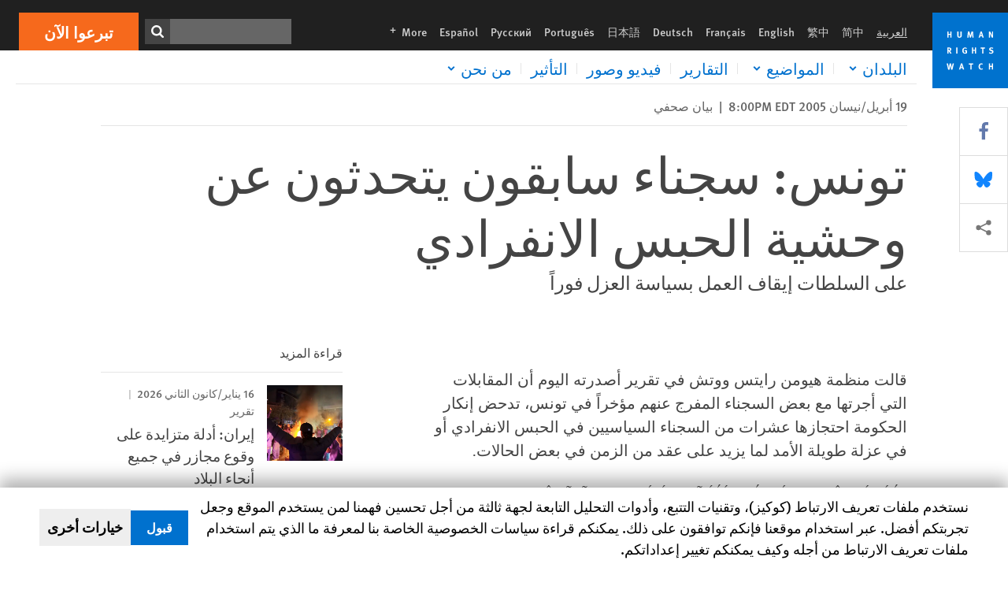

--- FILE ---
content_type: text/html; charset=UTF-8
request_url: https://www.hrw.org/ar/news/2005/04/19/228701
body_size: 45142
content:
<!DOCTYPE html>
<html lang="ar" dir="rtl" prefix="og: https://ogp.me/ns#">
  <head>
    <meta charset="utf-8" />
<script>window['sa_metadata'] = {"title":"\u062a\u0648\u0646\u0633: \u0633\u062c\u0646\u0627\u0621 \u0633\u0627\u0628\u0642\u0648\u0646 \u064a\u062a\u062d\u062f\u062b\u0648\u0646 \u0639\u0646 \u0648\u062d\u0634\u064a\u0629 \u0627\u0644\u062d\u0628\u0633 \u0627\u0644\u0627\u0646\u0641\u0631\u0627\u062f\u064a","langcode":"ar","node_id":"228701","entity_type":"node","node_type":"news","created":"1113955200","region_country":["Middle East\/North Africa","Tunisia"],"news_type":["News Release"]};</script>
<script async defer src="/libraries/custom/simpleanalytics.js"></script>
<script src="/modules/custom/hrw_consent/js/hrwconsent.js?v=1.7"></script>
<script>
        HrwConsent = new HrwConsent;
        HrwConsentSettings.domain = 'hrw.org';
        HrwConsentSettings.expires = 365;
      </script>
<script>var _mtm = window._mtm = window._mtm || [];_mtm.push({"mtm.startTime": (new Date().getTime()), "event": "mtm.Start"});var d = document, g = d.createElement("script"), s = d.getElementsByTagName("script")[0];g.type = "text/javascript";g.async = true;g.src="https://open-analytics.hrw.org/js/container_MOFt5fSb.js";s.parentNode.insertBefore(g, s);</script>
<link rel="canonical" href="https://www.hrw.org/ar/news/2005/04/19/228701" />
<meta name="google" content="H_DzcJuJMJKVAO6atlPsK4HHr2WienspT6e74P5fVFY" />
<meta property="og:site_name" content="Human Rights Watch" />
<meta property="og:url" content="https://www.hrw.org/ar/news/2005/04/19/228701" />
<meta property="og:title" content="تونس: سجناء سابقون يتحدثون عن وحشية الحبس الانفرادي" />
<meta property="og:updated_time" content="2020-10-28T11:02:32-0400" />
<meta property="article:publisher" content="https://www.facebook.com/HumanRightsWatch" />
<meta property="article:published_time" content="2005-04-19T20:00:00-0400" />
<meta property="article:modified_time" content="2020-10-28T11:02:32-0400" />
<meta name="twitter:card" content="summary_large_image" />
<meta name="twitter:title" content="تونس: سجناء سابقون يتحدثون عن وحشية الحبس الانفرادي" />
<meta name="twitter:site" content="@hrw" />
<meta name="twitter:site:id" content="14700316" />
<meta name="Generator" content="Drupal 10 (https://www.drupal.org)" />
<meta name="MobileOptimized" content="width" />
<meta name="HandheldFriendly" content="true" />
<meta name="viewport" content="width=device-width, initial-scale=1.0" />
<script type="application/ld+json">{
    "@context": "https://schema.org",
    "@graph": [
        {
            "@type": "NewsArticle",
            "headline": "تونس: سجناء سابقون يتحدثون عن وحشية الحبس الانفرادي",
            "datePublished": "2005-04-19T20:00:00-0400",
            "dateModified": "2020-10-28T11:02:32-0400",
            "publisher": {
                "@type": "NGO",
                "@id": "https://www.hrw.org/ar",
                "name": "Human Rights Watch",
                "url": "https://www.hrw.org/ar",
                "logo": {
                    "@type": "ImageObject",
                    "representativeOfPage": "False",
                    "url": "https://www.hrw.org/ar/themes/custom/hrw_design/dist/app-drupal/assets/logo.svg"
                }
            },
            "mainEntityOfPage": "https://www.hrw.org/ar/news/2005/04/19/228701"
        },
        {
            "@type": "WebPage",
            "@id": "https://www.hrw.org/ar/news/2005/04/19/228701",
            "speakable": {
                "@type": "SpeakableSpecification",
                "cssSelector": "#block-hrw-design-content"
            }
        }
    ]
}</script>
<link rel="icon" href="/sites/default/files/favicon.ico" type="image/vnd.microsoft.icon" />
<script src="/sites/default/files/google_tag/hrw_tag_manager/google_tag.script.js?t8ypun" defer></script>
<link rel="preload" as="font" href="/themes/custom/hrw_design/dist/app-drupal/assets/fonts/main/Fonts/38b5004a-00f0-4ad8-a6f6-4c8fe48b074b.woff2" type="font/woff2" crossorigin />
<link rel="preload" as="font" href="/themes/custom/hrw_design/dist/app-drupal/assets/fonts/main/Fonts/32a02776-64bf-464c-9c4f-4f57df3d72d6.woff2" type="font/woff2" crossorigin />
<link rel="preload" as="font" href="/themes/custom/hrw_design/dist/app-drupal/assets/fonts/main/Fonts/b273cf7b-f375-4188-9216-9101312446b2.woff2" type="font/woff2" crossorigin />
<link rel="preload" as="font" href="/themes/custom/hrw_design/dist/app-drupal/assets/fonts/main/ff_seria_arabic/SeriaArabic.otf" type="font/woff2" crossorigin />
<link rel="preload" as="font" href="/themes/custom/hrw_design/dist/app-drupal/assets/fonts/main/ff_seria_arabic/SeriaArabic-Bold.otf" type="font/woff2" crossorigin />

    <title>تونس: سجناء سابقون يتحدثون عن وحشية الحبس الانفرادي | Human Rights Watch</title>
    <link rel="stylesheet" media="all" href="/sites/default/files/css/css_frTwFJsmOwPYJL47HlOuR1TlXSMYZPree4bDdZh_l-o.css?delta=0&amp;language=ar&amp;theme=hrw_design&amp;include=[base64]" />
<link rel="stylesheet" media="all" href="/sites/default/files/css/css_kkzVUCY_oD8C6DmHlbsS8e2c4rKBc7Iv9WHU8KT6e-E.css?delta=1&amp;language=ar&amp;theme=hrw_design&amp;include=[base64]" />
<link rel="stylesheet" media="print" href="//fast.fonts.net/t/1.css?apiType=css&amp;projectid=b0af8052-798a-4f60-9b66-62993aa79ad2" async defer />
<link rel="stylesheet" media="all" href="/sites/default/files/css/css_Xc-2_72-k9flT2nRTTEFNo7nxfNU4RZ9aPIeVgju3y8.css?delta=3&amp;language=ar&amp;theme=hrw_design&amp;include=[base64]" />

    <script src="/sites/default/files/js/js_tS_eBIoUabe6Zmx6cEF7atTdjtzp9S8D3Gieam-qGpw.js?scope=header&amp;delta=0&amp;language=ar&amp;theme=hrw_design&amp;include=eJyVjtEOgzAIRX-o2k9qsCWWrKUGcJt_PzUatzf3xoFzyY1N0MdWp8bIpn2WV7iw62obqGDICAnFxXt2RZ7_cYMJ4o1AguISGBRYUPyAGZ7URB2-rRA_fJJ5gtIf6LYHCZVG9tvvnXUeR1Sjxv4X96ut0cZl8efwLVRiqlCCZliLHtTt5NTAaNWiniWuzQeV2Y0I"></script>

  </head>
  <body class="rtl">
    <noscript><iframe src="https://www.googletagmanager.com/ns.html?id=GTM-W5D7ZP" height="0" width="0" style="display:none;visibility:hidden"></iframe></noscript>
      <div class="dialog-off-canvas-main-canvas" data-off-canvas-main-canvas>
    
<div class="page page--node--news">
      <header>
            <a href="#hrw-cookie-dialog" id="hrw-cookie-popup-skip-link" class="visually-hidden focusable" aria-hidden="true" tabindex="-1">
        Skip to cookie privacy notice
      </a>
      <a href="#main-content" class="visually-hidden focusable">
        Skip to main content
      </a>
      

                <div class="region--header">
          <div class="header-bar hidden xl:flex w-full justify-center relative z-30">
  <span class="bg-gray-900 absolute h-16 w-full z-n10"></span>
  <div class="header-bar__container flex w-lg mt-4">
    <div class="header-bar__logo block absolute z-10 w-14 h-14 xl:w-24 xl:h-24 xl:relative flex-shrink-0">
       <a href="/ar">         <svg xmlns="http://www.w3.org/2000/svg" width="62" height="62" viewBox="0 0 62 62" fill="none">
    <g clip-path="url(#clip0_1358_62)">
        <mask id="mask0_1358_62" style="mask-type:luminance" maskUnits="userSpaceOnUse" x="0" y="0" width="62" height="62">
            <path d="M62 0H0V62H62V0Z" fill="white"/>
        </mask>
        <g mask="url(#mask0_1358_62)">
            <path d="M62 0H0V62H62V0Z" fill="#0072CE"/>
            <path d="M13.2008 18.3186H14.6278V20.5341H15.6424V15.5703H14.6278V17.4974H13.2008V15.5703H12.2081V20.5341H13.2008V18.3186Z" fill="white"/>
            <path d="M23.9124 19.691C23.9854 19.4757 23.9927 19.3844 23.9927 18.9136V15.5703H22.9781V18.7494C22.9781 19.0121 22.9781 19.0851 22.9635 19.191C22.9197 19.5559 22.6423 19.7713 22.2044 19.7713C21.8759 19.7713 21.6386 19.6509 21.5255 19.4282C21.4671 19.3187 21.4416 19.1435 21.4416 18.8333V15.5703H20.4197V19.0267C20.4197 19.5049 20.4708 19.7056 20.635 19.9611C20.9124 20.3954 21.4708 20.6254 22.2263 20.6254C23.2956 20.6254 23.7846 20.0815 23.9124 19.691Z" fill="white"/>
            <path d="M30.7336 20.5341H31.584L32.3687 17.8186C32.4525 17.5193 32.4964 17.3405 32.5547 17.0558C32.5547 17.3186 32.5693 17.5704 32.5912 17.8843L32.7774 20.5341H33.7555L33.3138 15.5703H32.0438L31.3722 18.034C31.2919 18.326 31.2373 18.5851 31.1934 18.8406C31.1495 18.5851 31.1168 18.4136 31.0218 18.0559L30.3723 15.5703H29.0949L28.6313 20.5341H29.6241L29.7957 17.9391C29.8175 17.6325 29.8322 17.3405 29.8322 17.0448C29.8833 17.3295 29.9671 17.6799 30.0328 17.9245L30.7408 20.5305L30.7336 20.5341Z" fill="white"/>
            <path d="M39.7445 17.6069C39.8357 17.2346 39.9781 16.6506 39.9781 16.6506C39.9781 16.6506 40.1279 17.3003 40.179 17.5302C40.2846 18.0084 40.449 18.5303 40.449 18.5303H39.4781C39.584 18.2018 39.6497 17.9646 39.7445 17.6106M39.2373 19.3625H40.6936L41.0437 20.5414H42.1168L40.5512 15.563H39.4744L37.8468 20.5414H38.8906L39.241 19.3625H39.2373Z" fill="white"/>
            <path d="M47.2847 18.4136C47.2775 17.9975 47.27 17.4135 47.2336 17.0047C47.3249 17.3113 47.6277 18.0121 47.9052 18.6325L48.7556 20.5341H49.7994V15.5703H48.8503L48.8724 17.5996C48.8796 17.9427 48.916 18.5778 48.949 18.9647C48.8503 18.607 48.6569 18.0851 48.4051 17.5595L47.4563 15.574H46.3505V20.5378H47.3139L47.2847 18.4172V18.4136Z" fill="white"/>
            <path d="M14.2701 30.6294C14.1351 30.7499 13.949 30.7938 13.5219 30.7938H13.1862V29.4507H13.5438C13.7884 29.4507 13.9928 29.4797 14.1059 29.5236C14.3431 29.6111 14.4636 29.8229 14.4636 30.1294C14.4636 30.3375 14.3906 30.5163 14.2701 30.6294ZM15.511 30.1076C15.511 29.2352 14.9307 28.6514 14.0548 28.6514H12.2044V33.6151H13.1825V31.5421C13.2482 31.5492 13.2884 31.5639 13.3395 31.5857C13.5183 31.6661 13.6679 31.9069 14.1606 32.8012C14.3541 33.1516 14.4307 33.2865 14.6241 33.6151H15.803C15.803 33.6151 14.8942 32.042 14.6095 31.6842C14.5439 31.6003 14.5037 31.5564 14.4015 31.4763C15.0147 31.4617 15.5074 30.8484 15.5074 30.1039" fill="white"/>
            <path d="M20.5693 28.6514H19.5255V33.6151H20.5693V28.6514Z" fill="white"/>
            <path d="M26.5839 31.6735H27.3395V32.8014C27.1751 32.8889 26.9963 32.9219 26.7738 32.9219C26.4527 32.9219 26.1826 32.8232 25.9964 32.6444C25.7481 32.3961 25.6241 31.9363 25.6241 31.2283C25.6241 30.4873 25.7082 29.9509 26.0437 29.6297C26.2153 29.4653 26.4636 29.3815 26.7592 29.3815C27.1386 29.3815 27.4744 29.502 27.7956 29.7683L28.3248 29.1478C27.8906 28.7681 27.3467 28.5747 26.7483 28.5747C26.2773 28.5747 25.9051 28.6806 25.5403 28.9251C24.8469 29.3886 24.5037 30.1334 24.5037 31.1807C24.5037 31.9254 24.6679 32.4509 25.0329 32.9182C25.4344 33.4328 25.9817 33.6736 26.7262 33.6736C27.3103 33.6736 27.8688 33.5312 28.3759 33.2321V30.8595H26.4561L26.5839 31.6735Z" fill="white"/>
            <path d="M34.8723 30.582H33.4453V28.6514H32.4525V33.6151H33.4453V31.4032H34.8723V33.6151H35.8869V28.6514H34.8723V30.582Z" fill="white"/>
            <path d="M39.6096 29.4797H40.821V33.6151H41.8359V29.4797H43.0218L43.1862 28.6514H39.6096V29.4797Z" fill="white"/>
            <path d="M50.0767 32.0528C50.0767 31.3155 49.635 30.7972 48.8213 30.5745L48.2226 30.4103C47.8102 30.2972 47.6753 30.1695 47.6753 29.9104C47.6753 29.5746 47.96 29.3372 48.3687 29.3372C48.7409 29.3372 49.0767 29.4431 49.5256 29.7169L49.9963 29.0014C49.5621 28.6877 48.9453 28.5015 48.3394 28.5015C47.2884 28.5015 46.562 29.1294 46.562 30.0381C46.562 30.3156 46.6352 30.5745 46.7701 30.7972C46.9489 31.0965 47.2554 31.29 47.7482 31.4251L48.2992 31.5747C48.7409 31.6952 48.949 31.8958 48.949 32.217C48.949 32.6587 48.6497 32.896 48.0765 32.896C47.5766 32.896 47.1788 32.739 46.7118 32.4945L46.3395 33.2717C46.8395 33.5564 47.4672 33.7209 48.0329 33.7209C49.2702 33.7209 50.0838 33.0565 50.0838 32.0491" fill="white"/>
            <path d="M16.1934 43.6195C16.0876 44.1048 15.938 45.1122 15.9234 45.2692C15.9234 45.2692 15.8029 44.4188 15.708 43.9552L15.2518 41.7324H14.1606L13.719 43.7397C13.5693 44.4259 13.4818 45.134 13.4635 45.3274C13.4635 45.3274 13.3978 44.6194 13.2007 43.6924L12.7737 41.7359H11.7153L12.9015 46.7435H14.0365L14.4489 44.7069C14.5985 43.9771 14.6861 43.2799 14.6861 43.2799C14.7007 43.4149 14.7774 44.0574 14.9197 44.7216L15.3613 46.7435H16.4526L17.6533 41.7359H16.6022L16.1934 43.6229V43.6195Z" fill="white"/>
            <path d="M23.4271 44.6925C23.5329 44.3641 23.5986 44.1268 23.6935 43.7729C23.7847 43.4004 23.9307 42.8166 23.9307 42.8166C23.9307 42.8166 24.0804 43.4661 24.1314 43.6963C24.2373 44.1742 24.4015 44.6962 24.4015 44.6962H23.4307L23.4271 44.6925ZM23.4198 41.7217L21.792 46.7H22.8358L23.1862 45.521H24.6424L24.9927 46.7H26.0621L24.5001 41.7217H23.4234H23.4198Z" fill="white"/>
            <path d="M29.916 42.561H31.1314V46.6999H32.146V42.561H33.3322L33.4964 41.7324H29.916V42.561Z" fill="white"/>
            <path d="M40.1351 46.0139C39.708 46.0139 39.3794 45.8204 39.1788 45.4554C39.0293 45.1853 38.9707 44.8059 38.9707 44.1269C38.9707 43.5465 39.0583 43.1341 39.2482 42.8494C39.4271 42.5868 39.7554 42.4189 40.0912 42.4189C40.3685 42.4189 40.6351 42.5099 40.8831 42.6961L41.3322 42.0174C41.0621 41.78 40.5693 41.623 40.0766 41.623C39.2773 41.623 38.562 42.0538 38.1789 42.7728C37.9524 43.2036 37.8431 43.6926 37.8431 44.3166C37.8431 45.0467 38.0437 45.6454 38.4415 46.0942C38.8467 46.5578 39.376 46.7805 40.0619 46.7805C40.6276 46.7805 41.0475 46.6381 41.4416 46.3167L40.9852 45.689C40.6933 45.9263 40.427 46.0102 40.1351 46.0102" fill="white"/>
            <path d="M48.7774 43.6631H47.3504V41.7324H46.3576V46.6999H47.3504V44.4842H48.7774V46.6999H49.7919V41.7324H48.7774V43.6631Z" fill="white"/>
        </g>
    </g>
    <defs>
        <clipPath id="clip0_1358_62">
            <rect width="62" height="62" fill="white"/>
        </clipPath>
    </defs>
</svg>       </a>     </div>
    <div class="header-bar__content flex flex-col w-full">
      <div class="header-bar__content-inner flex justify-end w-full xl:justify-between xl:pl-6 bg-gray-900 text-white">
        <div class="header-bar__language hidden xl:inline-flex items-center">
          



  <nav aria-label="اللغات" class="translations-bar items-baseline inline-flex flex-wrap ">
    <ul class="translations-bar__languages-list inline-flex flex-wrap ">
          <li class="translations-bar__language">
                <span
           class=" font-sans text-xs lg:text-sm px-1 x2l:px-2 active underline text-gray-400"
           xml:lang="ar" lang="ar">
          العربية
        </span>
        
      </li>
          <li class="translations-bar__language">
                  <a href="/zh-hans"
             title="Chinese Simplified"
             class="language-link font-sans text-xs lg:text-sm px-1 x2l:px-2 hover-focus:underline text-gray-400 hover-focus:text-white"
             xml:lang="zh-hans" lang="zh-hans">
            简中
          </a>
        
      </li>
          <li class="translations-bar__language">
                  <a href="/zh-hant"
             title="Chinese Traditional"
             class="language-link font-sans text-xs lg:text-sm px-1 x2l:px-2 hover-focus:underline text-gray-400 hover-focus:text-white"
             xml:lang="zh-hant" lang="zh-hant">
            繁中
          </a>
        
      </li>
          <li class="translations-bar__language">
                  <a href="/"
             title="English"
             class="language-link font-sans text-xs lg:text-sm px-1 x2l:px-2 hover-focus:underline text-gray-400 hover-focus:text-white"
             xml:lang="en" lang="en">
            English
          </a>
        
      </li>
          <li class="translations-bar__language">
                  <a href="/fr"
             title="French"
             class="language-link font-sans text-xs lg:text-sm px-1 x2l:px-2 hover-focus:underline text-gray-400 hover-focus:text-white"
             xml:lang="fr" lang="fr">
            Français
          </a>
        
      </li>
          <li class="translations-bar__language">
                  <a href="/de"
             title="German"
             class="language-link font-sans text-xs lg:text-sm px-1 x2l:px-2 hover-focus:underline text-gray-400 hover-focus:text-white"
             xml:lang="de" lang="de">
            Deutsch
          </a>
        
      </li>
          <li class="translations-bar__language">
                  <a href="/ja"
             title="Japanese"
             class="language-link font-sans text-xs lg:text-sm px-1 x2l:px-2 hover-focus:underline text-gray-400 hover-focus:text-white"
             xml:lang="ja" lang="ja">
            日本語
          </a>
        
      </li>
          <li class="translations-bar__language">
                  <a href="/pt"
             title="Portugese"
             class="language-link font-sans text-xs lg:text-sm px-1 x2l:px-2 hover-focus:underline text-gray-400 hover-focus:text-white"
             xml:lang="pt" lang="pt">
            Português
          </a>
        
      </li>
          <li class="translations-bar__language">
                  <a href="/ru"
             title="Russian"
             class="language-link font-sans text-xs lg:text-sm px-1 x2l:px-2 hover-focus:underline text-gray-400 hover-focus:text-white"
             xml:lang="ru" lang="ru">
            Русский
          </a>
        
      </li>
          <li class="translations-bar__language">
                  <a href="/es"
             title="Spanish"
             class="language-link font-sans text-xs lg:text-sm px-1 x2l:px-2 hover-focus:underline text-gray-400 hover-focus:text-white"
             xml:lang="es" lang="es">
            Español
          </a>
        
      </li>
              <li class="translations-bar__language">
        <a href="/ar/languages?language=ar"
           title="More"
           class="language-link font-sans text-xs lg:text-sm px-1 x2l:px-2 hover-focus:underline text-gray-400 hover-focus:text-white">
          More <span class='sr-only'>languages</span>
          


<div class="icon fill-current  w-4 inline-block">
  <svg viewBox="0 0 20 20" fill="currentColor"  role="img"  focusable="false"  aria-hidden="true"  >
        <use xlink:href="/themes/custom/hrw_design/dist/app-drupal/assets/spritemap.svg?cacheBuster=250315#sprite-plus"></use>
  </svg>
</div>
        </a>
      </li>
      </ul>
</nav>


        </div>
        <div class="header-bar__utilities flex flex-col-reverse w-full xl:w-auto xl:flex-row xl:items-center">
          <div class="header-bar__search hidden xl:p-0 xl:mr-2 xl:flex">
                          <div class="search-input">
      <form class="search-form" action="/ar/sitesearch" method="get"
          id="search_form_1626913049" accept-charset="UTF-8">
      <div class="flex">
        <div class="form-item form-type-textfield inline-block flex-grow">
          <label class="sr-only text-white" for="apachesolr_panels_search_form_1037663583">ابحث</label>
          <input title="Enter the terms you wish to search for."
                 type="text"
                 id="apachesolr_panels_search_form_1037663583"
                 name="search"
                 value=""
                 size="15"
                 maxlength="128"
                 class="form-text relative bg-gray-700 text-white h-8 py-1 px-2 text-sm font-light w-full">
        </div>
        <button type="submit" value="Search" title="ابحث" class="form-submit inline-flex justify-center h-8 w-8 bg-gray-900 hover-focus:bg-black text-white xl:bg-gray-800">
          


<div class="icon fill-current self-center w-4 inline-block">
  <svg viewBox="0 0 20 20" fill="currentColor"  role="img"  focusable="false"  aria-hidden="true"  >
        <use xlink:href="/themes/custom/hrw_design/dist/app-drupal/assets/spritemap.svg?cacheBuster=250315#sprite-search"></use>
  </svg>
</div>
        </button>
      </div>
    </form>
  </div>
                      </div>
          <div class="header-bar__cta flex justify-end xl:block">
                          






<a   class="uppercase btn btn-secondary btn-lg  h-12 font-bold w-full" href=https://donate.hrw.org/page/107245/donate/1?ea.tracking.id=EP2022EVpgdonate&amp;promo_id=1000>
        <span class="btn-text ">تبرعوا الآن</span>
  </a>
                      </div>
        </div>
                      </div>
      <div class="header-bar__nav flex mobile-hide-position flex-col max-h-0 overflow-hidden transition justify-start xl:flex-row xl:overflow-visible xl:max-h-full">
                                  <div class="header-bar__nav-wrapper w-full xl:pt-1 xl:pl-5">
            
<noscript>
  <header class="w-full">
    <div class="nav-desktop">
              <div class="nav-desktop__content flex w-full justify-start">
          <ul role="tablist" class="nav-desktop__primary flex flex-row flex-wrap flex-grow mb-4 relative list-none p-0 border-b border-gray-200">
                          <li itemid="" role="tab" class="nav-desktop__menu-item items-baseline p-0 relative separator-bar-absolute">
                <div class="menu-item__item-content py-2 xl:p-1 x2l:px-3 x3l:px-5 bg-white text-blue-700 text-xl font-light relative hover:text-white hover-focus:bg-blue-700">
                  <a href="/ar/countries">البلدان</a>
                </div>
              </li>
                          <li itemid="" role="tab" class="nav-desktop__menu-item items-baseline p-0 relative separator-bar-absolute">
                <div class="menu-item__item-content py-2 xl:p-1 x2l:px-3 x3l:px-5 bg-white text-blue-700 text-xl font-light relative hover:text-white hover-focus:bg-blue-700">
                  <a href="/ar/topic/hqwq-almrat">الموضوعات</a>
                </div>
              </li>
                          <li itemid="" role="tab" class="nav-desktop__menu-item items-baseline p-0 relative separator-bar-absolute">
                <div class="menu-item__item-content py-2 xl:p-1 x2l:px-3 x3l:px-5 bg-white text-blue-700 text-xl font-light relative hover:text-white hover-focus:bg-blue-700">
                  <a href="/ar/publications">التقارير</a>
                </div>
              </li>
                          <li itemid="" role="tab" class="nav-desktop__menu-item items-baseline p-0 relative separator-bar-absolute">
                <div class="menu-item__item-content py-2 xl:p-1 x2l:px-3 x3l:px-5 bg-white text-blue-700 text-xl font-light relative hover:text-white hover-focus:bg-blue-700">
                  <a href="/ar/video-photos">الفيديو&amp;الصور الفوتوغرافية</a>
                </div>
              </li>
                          <li itemid="" role="tab" class="nav-desktop__menu-item items-baseline p-0 relative separator-bar-absolute">
                <div class="menu-item__item-content py-2 xl:p-1 x2l:px-3 x3l:px-5 bg-white text-blue-700 text-xl font-light relative hover:text-white hover-focus:bg-blue-700">
                  <a href="/ar/node/378413">التأثير</a>
                </div>
              </li>
                          <li itemid="" role="tab" class="nav-desktop__menu-item items-baseline p-0 relative separator-bar-absolute">
                <div class="menu-item__item-content py-2 xl:p-1 x2l:px-3 x3l:px-5 bg-white text-blue-700 text-xl font-light relative hover:text-white hover-focus:bg-blue-700">
                  <a href="/about/about-us">عنا</a>
                </div>
              </li>
                      </ul>
        </div>
                </div>
  </header>
</noscript>
            
<div id="vue-header"></div>
          </div>
                              </div>
      
    </div>
  </div>
</div>
                                                                                                                                <div class="mobile_header" id="hrw_components__mobile_header">
  <div class="mobile_header__wrapper">
    <div class="mobile_header__logo">
              <a href="/ar">
            <svg xmlns="http://www.w3.org/2000/svg" width="62" height="62" viewBox="0 0 62 62" fill="none">
    <g clip-path="url(#clip0_1358_62)">
        <mask id="mask0_1358_62" style="mask-type:luminance" maskUnits="userSpaceOnUse" x="0" y="0" width="62" height="62">
            <path d="M62 0H0V62H62V0Z" fill="white"/>
        </mask>
        <g mask="url(#mask0_1358_62)">
            <path d="M62 0H0V62H62V0Z" fill="#0072CE"/>
            <path d="M13.2008 18.3186H14.6278V20.5341H15.6424V15.5703H14.6278V17.4974H13.2008V15.5703H12.2081V20.5341H13.2008V18.3186Z" fill="white"/>
            <path d="M23.9124 19.691C23.9854 19.4757 23.9927 19.3844 23.9927 18.9136V15.5703H22.9781V18.7494C22.9781 19.0121 22.9781 19.0851 22.9635 19.191C22.9197 19.5559 22.6423 19.7713 22.2044 19.7713C21.8759 19.7713 21.6386 19.6509 21.5255 19.4282C21.4671 19.3187 21.4416 19.1435 21.4416 18.8333V15.5703H20.4197V19.0267C20.4197 19.5049 20.4708 19.7056 20.635 19.9611C20.9124 20.3954 21.4708 20.6254 22.2263 20.6254C23.2956 20.6254 23.7846 20.0815 23.9124 19.691Z" fill="white"/>
            <path d="M30.7336 20.5341H31.584L32.3687 17.8186C32.4525 17.5193 32.4964 17.3405 32.5547 17.0558C32.5547 17.3186 32.5693 17.5704 32.5912 17.8843L32.7774 20.5341H33.7555L33.3138 15.5703H32.0438L31.3722 18.034C31.2919 18.326 31.2373 18.5851 31.1934 18.8406C31.1495 18.5851 31.1168 18.4136 31.0218 18.0559L30.3723 15.5703H29.0949L28.6313 20.5341H29.6241L29.7957 17.9391C29.8175 17.6325 29.8322 17.3405 29.8322 17.0448C29.8833 17.3295 29.9671 17.6799 30.0328 17.9245L30.7408 20.5305L30.7336 20.5341Z" fill="white"/>
            <path d="M39.7445 17.6069C39.8357 17.2346 39.9781 16.6506 39.9781 16.6506C39.9781 16.6506 40.1279 17.3003 40.179 17.5302C40.2846 18.0084 40.449 18.5303 40.449 18.5303H39.4781C39.584 18.2018 39.6497 17.9646 39.7445 17.6106M39.2373 19.3625H40.6936L41.0437 20.5414H42.1168L40.5512 15.563H39.4744L37.8468 20.5414H38.8906L39.241 19.3625H39.2373Z" fill="white"/>
            <path d="M47.2847 18.4136C47.2775 17.9975 47.27 17.4135 47.2336 17.0047C47.3249 17.3113 47.6277 18.0121 47.9052 18.6325L48.7556 20.5341H49.7994V15.5703H48.8503L48.8724 17.5996C48.8796 17.9427 48.916 18.5778 48.949 18.9647C48.8503 18.607 48.6569 18.0851 48.4051 17.5595L47.4563 15.574H46.3505V20.5378H47.3139L47.2847 18.4172V18.4136Z" fill="white"/>
            <path d="M14.2701 30.6294C14.1351 30.7499 13.949 30.7938 13.5219 30.7938H13.1862V29.4507H13.5438C13.7884 29.4507 13.9928 29.4797 14.1059 29.5236C14.3431 29.6111 14.4636 29.8229 14.4636 30.1294C14.4636 30.3375 14.3906 30.5163 14.2701 30.6294ZM15.511 30.1076C15.511 29.2352 14.9307 28.6514 14.0548 28.6514H12.2044V33.6151H13.1825V31.5421C13.2482 31.5492 13.2884 31.5639 13.3395 31.5857C13.5183 31.6661 13.6679 31.9069 14.1606 32.8012C14.3541 33.1516 14.4307 33.2865 14.6241 33.6151H15.803C15.803 33.6151 14.8942 32.042 14.6095 31.6842C14.5439 31.6003 14.5037 31.5564 14.4015 31.4763C15.0147 31.4617 15.5074 30.8484 15.5074 30.1039" fill="white"/>
            <path d="M20.5693 28.6514H19.5255V33.6151H20.5693V28.6514Z" fill="white"/>
            <path d="M26.5839 31.6735H27.3395V32.8014C27.1751 32.8889 26.9963 32.9219 26.7738 32.9219C26.4527 32.9219 26.1826 32.8232 25.9964 32.6444C25.7481 32.3961 25.6241 31.9363 25.6241 31.2283C25.6241 30.4873 25.7082 29.9509 26.0437 29.6297C26.2153 29.4653 26.4636 29.3815 26.7592 29.3815C27.1386 29.3815 27.4744 29.502 27.7956 29.7683L28.3248 29.1478C27.8906 28.7681 27.3467 28.5747 26.7483 28.5747C26.2773 28.5747 25.9051 28.6806 25.5403 28.9251C24.8469 29.3886 24.5037 30.1334 24.5037 31.1807C24.5037 31.9254 24.6679 32.4509 25.0329 32.9182C25.4344 33.4328 25.9817 33.6736 26.7262 33.6736C27.3103 33.6736 27.8688 33.5312 28.3759 33.2321V30.8595H26.4561L26.5839 31.6735Z" fill="white"/>
            <path d="M34.8723 30.582H33.4453V28.6514H32.4525V33.6151H33.4453V31.4032H34.8723V33.6151H35.8869V28.6514H34.8723V30.582Z" fill="white"/>
            <path d="M39.6096 29.4797H40.821V33.6151H41.8359V29.4797H43.0218L43.1862 28.6514H39.6096V29.4797Z" fill="white"/>
            <path d="M50.0767 32.0528C50.0767 31.3155 49.635 30.7972 48.8213 30.5745L48.2226 30.4103C47.8102 30.2972 47.6753 30.1695 47.6753 29.9104C47.6753 29.5746 47.96 29.3372 48.3687 29.3372C48.7409 29.3372 49.0767 29.4431 49.5256 29.7169L49.9963 29.0014C49.5621 28.6877 48.9453 28.5015 48.3394 28.5015C47.2884 28.5015 46.562 29.1294 46.562 30.0381C46.562 30.3156 46.6352 30.5745 46.7701 30.7972C46.9489 31.0965 47.2554 31.29 47.7482 31.4251L48.2992 31.5747C48.7409 31.6952 48.949 31.8958 48.949 32.217C48.949 32.6587 48.6497 32.896 48.0765 32.896C47.5766 32.896 47.1788 32.739 46.7118 32.4945L46.3395 33.2717C46.8395 33.5564 47.4672 33.7209 48.0329 33.7209C49.2702 33.7209 50.0838 33.0565 50.0838 32.0491" fill="white"/>
            <path d="M16.1934 43.6195C16.0876 44.1048 15.938 45.1122 15.9234 45.2692C15.9234 45.2692 15.8029 44.4188 15.708 43.9552L15.2518 41.7324H14.1606L13.719 43.7397C13.5693 44.4259 13.4818 45.134 13.4635 45.3274C13.4635 45.3274 13.3978 44.6194 13.2007 43.6924L12.7737 41.7359H11.7153L12.9015 46.7435H14.0365L14.4489 44.7069C14.5985 43.9771 14.6861 43.2799 14.6861 43.2799C14.7007 43.4149 14.7774 44.0574 14.9197 44.7216L15.3613 46.7435H16.4526L17.6533 41.7359H16.6022L16.1934 43.6229V43.6195Z" fill="white"/>
            <path d="M23.4271 44.6925C23.5329 44.3641 23.5986 44.1268 23.6935 43.7729C23.7847 43.4004 23.9307 42.8166 23.9307 42.8166C23.9307 42.8166 24.0804 43.4661 24.1314 43.6963C24.2373 44.1742 24.4015 44.6962 24.4015 44.6962H23.4307L23.4271 44.6925ZM23.4198 41.7217L21.792 46.7H22.8358L23.1862 45.521H24.6424L24.9927 46.7H26.0621L24.5001 41.7217H23.4234H23.4198Z" fill="white"/>
            <path d="M29.916 42.561H31.1314V46.6999H32.146V42.561H33.3322L33.4964 41.7324H29.916V42.561Z" fill="white"/>
            <path d="M40.1351 46.0139C39.708 46.0139 39.3794 45.8204 39.1788 45.4554C39.0293 45.1853 38.9707 44.8059 38.9707 44.1269C38.9707 43.5465 39.0583 43.1341 39.2482 42.8494C39.4271 42.5868 39.7554 42.4189 40.0912 42.4189C40.3685 42.4189 40.6351 42.5099 40.8831 42.6961L41.3322 42.0174C41.0621 41.78 40.5693 41.623 40.0766 41.623C39.2773 41.623 38.562 42.0538 38.1789 42.7728C37.9524 43.2036 37.8431 43.6926 37.8431 44.3166C37.8431 45.0467 38.0437 45.6454 38.4415 46.0942C38.8467 46.5578 39.376 46.7805 40.0619 46.7805C40.6276 46.7805 41.0475 46.6381 41.4416 46.3167L40.9852 45.689C40.6933 45.9263 40.427 46.0102 40.1351 46.0102" fill="white"/>
            <path d="M48.7774 43.6631H47.3504V41.7324H46.3576V46.6999H47.3504V44.4842H48.7774V46.6999H49.7919V41.7324H48.7774V43.6631Z" fill="white"/>
        </g>
    </g>
    <defs>
        <clipPath id="clip0_1358_62">
            <rect width="62" height="62" fill="white"/>
        </clipPath>
    </defs>
</svg>              </a>
          </div>
            <dialog class="mobile_menu" id="mobile-menu-mobile_header__mobile_menu" >
  <div class="modal-header">
    <div class="mobile_menu__close">
      <button type="button"                onclick="this.closest(&#039;dialog&#039;).close()"         data-component-id="hrw_components:button" class="hrw-button hrw-modal--close"
>
  <span class="sr-only">إغلاق</span>
      <svg width="24" height="24" viewBox="0 0 24 24" fill="none" xmlns="http://www.w3.org/2000/svg">
<path d="M6.12132 4L20.2635 18.1421L18.1421 20.2635L4 6.12132L6.12132 4Z" fill="#0071CE"/>
<path d="M20.2635 6.12132L6.12132 20.2635L4 18.1421L18.1421 4L20.2635 6.12132Z" fill="#0071CE"/>
</svg>

    </button>
    </div>
    <div class="mobile_menu__search_wrapper">
      <form action="/sitesearch" method="get" accept-charset="UTF-8" class="mobile_menu__search_form">
        <label for="mobile_menu__search" class="sr-only">ابحث</label>
        <input type="search" name="search" placeholder="Search hrw.org" id="mobile_menu__search" class="mobile_menu__search_input" autocomplete="off" aria-required="true" required/>
        <button                          type="submit" aria-polite="live" data-component-id="hrw_components:button" class="hrw-button mobile_menu__search_button"
>
  <span class="sr-only">ابحث</span>
      <?xml version="1.0" encoding="UTF-8"?>
<svg id="Layer_1" data-name="Layer 1" xmlns="http://www.w3.org/2000/svg" version="1.1" viewBox="0 0 24 24" width="24" height="24">
  <defs>
    <style>
      .cls-1 {
      fill: #0072ce;
      stroke-width: 0px;
      }
    </style>
  </defs>
  <path class="cls-1" d="M15.5,13.5c.7-1.1,1.1-2.4,1.1-3.7,0-3.8-3.1-6.9-6.9-6.9s-6.9,3.1-6.9,6.9,3.1,6.9,6.9,6.9,2.6-.4,3.7-1.1l4.6,4.6,2.1-2.1-4.6-4.6ZM9.8,13.7c-2.2,0-4-1.8-4-4s1.8-4,4-4,4,1.8,4,4-1.8,4-4,4Z"/>
</svg>
    </button>
      </form>
    </div>
  </div>
  <nav class="modal-body" aria-labelledby="mobile-menu-nav-mobile_header__mobile_menu">
    <h2 class="sr-only" id="mobile-menu-nav-mobile_header__mobile_menu">Primary navigation</h2>
      <div class="mobile_menu_item" data-component-id="hrw_components:mobile_menu_tree">
                      <button type="button"                         aria-expanded="false" aria-controls="mobile_menu_tree:2cddc307-64ce-4763-90a6-8129bf70afe4" aria-label="Click to expand البلدان" data-label-expand="Click to expand البلدان" data-label-close="Click to close البلدان" data-component-id="hrw_components:button" class="hrw-button mobile_menu_item__button"
>
  <span >البلدان</span>
      <svg width="24" height="24" viewBox="0 0 24 24" fill="none" xmlns="http://www.w3.org/2000/svg">
<path d="M12 16.4501L4 10.2508L6.31511 7.5498L12 11.8713L17.6334 7.5498L20 10.2508L12 16.4501Z" fill="#0071CE"/>
</svg>

    </button>
      <div class="mobile_menu_submenu" data-component-id="hrw_components:mobile_menu_tree" id="mobile_menu_tree:2cddc307-64ce-4763-90a6-8129bf70afe4">
          <div class="mobile_menu_item" data-component-id="hrw_components:mobile_menu_tree">
                      <button type="button"                         aria-expanded="false" aria-controls="taxonomy_menu.menu_link:taxonomy_menu.menu_link.region.9452" aria-label="Click to expand آسيا" data-label-expand="Click to expand آسيا" data-label-close="Click to close آسيا" data-component-id="hrw_components:button" class="hrw-button mobile_menu_item__button"
>
  <span >آسيا</span>
      <svg width="24" height="24" viewBox="0 0 24 24" fill="none" xmlns="http://www.w3.org/2000/svg">
<path d="M12 16.4501L4 10.2508L6.31511 7.5498L12 11.8713L17.6334 7.5498L20 10.2508L12 16.4501Z" fill="#0071CE"/>
</svg>

    </button>
      <div class="mobile_menu_submenu" data-component-id="hrw_components:mobile_menu_tree" id="taxonomy_menu.menu_link:taxonomy_menu.menu_link.region.9452">
          <div class="mobile_menu_item" data-component-id="hrw_components:mobile_menu_tree">
          <a href="/ar/asia">All آسيا</a>
      </div>
  <div class="mobile_menu_item" data-component-id="hrw_components:mobile_menu_tree">
          <a href="/ar/asia/afghanstan">أفغانستان</a>
      </div>
  <div class="mobile_menu_item" data-component-id="hrw_components:mobile_menu_tree">
          <a href="/ar/asia/lsyn-wltbt">الصين والتبت</a>
      </div>
  <div class="mobile_menu_item" data-component-id="hrw_components:mobile_menu_tree">
          <a href="/ar/asia/philippines">الفلبين</a>
      </div>
  <div class="mobile_menu_item" data-component-id="hrw_components:mobile_menu_tree">
          <a href="/ar/asia/india">الهند</a>
      </div>
  <div class="mobile_menu_item" data-component-id="hrw_components:mobile_menu_tree">
          <a href="/ar/asia/japan">اليابان</a>
      </div>
  <div class="mobile_menu_item" data-component-id="hrw_components:mobile_menu_tree">
          <a href="/ar/asia/indonesia">أندونيسيا</a>
      </div>
  <div class="mobile_menu_item" data-component-id="hrw_components:mobile_menu_tree">
          <a href="/ar/asia/pakistan">باكستان</a>
      </div>
  <div class="mobile_menu_item" data-component-id="hrw_components:mobile_menu_tree">
          <a href="/ar/asia/bangladesh">بنغلاديش</a>
      </div>
  <div class="mobile_menu_item" data-component-id="hrw_components:mobile_menu_tree">
          <a href="/ar/asia/tylnd">تايلاند</a>
      </div>
  <div class="mobile_menu_item" data-component-id="hrw_components:mobile_menu_tree">
          <a href="/ar/asia/tonga">تونجا</a>
      </div>
  <div class="mobile_menu_item" data-component-id="hrw_components:mobile_menu_tree">
          <a href="/ar/asia/tymwr-alshrqyt">تيمور الشرقية</a>
      </div>
  <div class="mobile_menu_item" data-component-id="hrw_components:mobile_menu_tree">
          <a href="/ar/asia/sri-lanka">سريلانكا</a>
      </div>
  <div class="mobile_menu_item" data-component-id="hrw_components:mobile_menu_tree">
          <a href="/ar/asia/singapore">سنغافورة</a>
      </div>
  <div class="mobile_menu_item" data-component-id="hrw_components:mobile_menu_tree">
          <a href="/ar/asia/ghynya-aljdydt">غينيا الجديدة</a>
      </div>
  <div class="mobile_menu_item" data-component-id="hrw_components:mobile_menu_tree">
          <a href="/ar/asia/vietnam">فيتنام</a>
      </div>
  <div class="mobile_menu_item" data-component-id="hrw_components:mobile_menu_tree">
          <a href="/ar/asia/fiji">فيجية</a>
      </div>
  <div class="mobile_menu_item" data-component-id="hrw_components:mobile_menu_tree">
          <a href="/ar/asia/kmbwdya">كمبوديا</a>
      </div>
  <div class="mobile_menu_item" data-component-id="hrw_components:mobile_menu_tree">
          <a href="/ar/asia/south-korea">كوريا الجنوبية</a>
      </div>
  <div class="mobile_menu_item" data-component-id="hrw_components:mobile_menu_tree">
          <a href="/ar/asia/north-korea">كوريا الشمالية</a>
      </div>
  <div class="mobile_menu_item" data-component-id="hrw_components:mobile_menu_tree">
          <a href="/ar/asia/laws">لاوس</a>
      </div>
  <div class="mobile_menu_item" data-component-id="hrw_components:mobile_menu_tree">
          <a href="/ar/asia/malaysia">ماليزيا</a>
      </div>
  <div class="mobile_menu_item" data-component-id="hrw_components:mobile_menu_tree">
          <a href="/ar/asia/myanmar-burma">ميانمار(بورما)</a>
      </div>
  <div class="mobile_menu_item" data-component-id="hrw_components:mobile_menu_tree">
          <a href="/ar/asia/nauru">ناورو</a>
      </div>
  <div class="mobile_menu_item" data-component-id="hrw_components:mobile_menu_tree">
          <a href="/ar/asia/nepal">نيبال</a>
      </div>
      </div>
      </div>
  <div class="mobile_menu_item" data-component-id="hrw_components:mobile_menu_tree">
                      <button type="button"                         aria-expanded="false" aria-controls="taxonomy_menu.menu_link:taxonomy_menu.menu_link.region.9450" aria-label="Click to expand أفريقيا" data-label-expand="Click to expand أفريقيا" data-label-close="Click to close أفريقيا" data-component-id="hrw_components:button" class="hrw-button mobile_menu_item__button"
>
  <span >أفريقيا</span>
      <svg width="24" height="24" viewBox="0 0 24 24" fill="none" xmlns="http://www.w3.org/2000/svg">
<path d="M12 16.4501L4 10.2508L6.31511 7.5498L12 11.8713L17.6334 7.5498L20 10.2508L12 16.4501Z" fill="#0071CE"/>
</svg>

    </button>
      <div class="mobile_menu_submenu" data-component-id="hrw_components:mobile_menu_tree" id="taxonomy_menu.menu_link:taxonomy_menu.menu_link.region.9450">
          <div class="mobile_menu_item" data-component-id="hrw_components:mobile_menu_tree">
          <a href="/ar/africa">All أفريقيا</a>
      </div>
  <div class="mobile_menu_item" data-component-id="hrw_components:mobile_menu_tree">
          <a href="/ar/africa/ethiopia">أثيوبيا</a>
      </div>
  <div class="mobile_menu_item" data-component-id="hrw_components:mobile_menu_tree">
          <a href="/ar/africa/eritrea">إريتريا</a>
      </div>
  <div class="mobile_menu_item" data-component-id="hrw_components:mobile_menu_tree">
          <a href="/ar/africa/senegal">السنغال</a>
      </div>
  <div class="mobile_menu_item" data-component-id="hrw_components:mobile_menu_tree">
          <a href="/ar/africa/sudan">السودان</a>
      </div>
  <div class="mobile_menu_item" data-component-id="hrw_components:mobile_menu_tree">
          <a href="/ar/africa/somalia">الصومال</a>
      </div>
  <div class="mobile_menu_item" data-component-id="hrw_components:mobile_menu_tree">
          <a href="/ar/africa/cameroon">الكاميرون</a>
      </div>
  <div class="mobile_menu_item" data-component-id="hrw_components:mobile_menu_tree">
          <a href="/ar/africa/niger">النيجر</a>
      </div>
  <div class="mobile_menu_item" data-component-id="hrw_components:mobile_menu_tree">
          <a href="/ar/africa/angola">أنجولا</a>
      </div>
  <div class="mobile_menu_item" data-component-id="hrw_components:mobile_menu_tree">
          <a href="/ar/afryqya/burkina-faso">بوركينا فاسو</a>
      </div>
  <div class="mobile_menu_item" data-component-id="hrw_components:mobile_menu_tree">
          <a href="/ar/africa/burundi">بوروندي</a>
      </div>
  <div class="mobile_menu_item" data-component-id="hrw_components:mobile_menu_tree">
          <a href="/ar/africa/chad">تشاد</a>
      </div>
  <div class="mobile_menu_item" data-component-id="hrw_components:mobile_menu_tree">
          <a href="/ar/africa/tanzania">تنزانيا وزنزبار</a>
      </div>
  <div class="mobile_menu_item" data-component-id="hrw_components:mobile_menu_tree">
          <a href="/ar/afryqya/jmhwryt-afryqya-alwsty">جمهورية أفريقيا الوسطى</a>
      </div>
  <div class="mobile_menu_item" data-component-id="hrw_components:mobile_menu_tree">
          <a href="/ar/africa/democratic-republic-congo">جمهورية الكونغو الديمقراطية</a>
      </div>
  <div class="mobile_menu_item" data-component-id="hrw_components:mobile_menu_tree">
          <a href="/ar/africa/south-africa">جنوب أفريقيا</a>
      </div>
  <div class="mobile_menu_item" data-component-id="hrw_components:mobile_menu_tree">
          <a href="/ar/africa/south-sudan">جنوب السودان</a>
      </div>
  <div class="mobile_menu_item" data-component-id="hrw_components:mobile_menu_tree">
          <a href="/ar/africa/rwanda">رواندا</a>
      </div>
  <div class="mobile_menu_item" data-component-id="hrw_components:mobile_menu_tree">
          <a href="/ar/africa/zambia">زامبيا</a>
      </div>
  <div class="mobile_menu_item" data-component-id="hrw_components:mobile_menu_tree">
          <a href="/ar/africa/zimbabwe">زيمبابوي</a>
      </div>
  <div class="mobile_menu_item" data-component-id="hrw_components:mobile_menu_tree">
          <a href="/ar/africa/cote-divoire">ساحل العاج</a>
      </div>
  <div class="mobile_menu_item" data-component-id="hrw_components:mobile_menu_tree">
          <a href="/ar/africa/sierra-leone">سيراليون</a>
      </div>
  <div class="mobile_menu_item" data-component-id="hrw_components:mobile_menu_tree">
          <a href="/ar/africa/guinea">غينيا</a>
      </div>
  <div class="mobile_menu_item" data-component-id="hrw_components:mobile_menu_tree">
          <a href="/ar/africa/equatorial-guinea">غينيا الأستوائية</a>
      </div>
  <div class="mobile_menu_item" data-component-id="hrw_components:mobile_menu_tree">
          <a href="/ar/africa/kenya">كينيا</a>
      </div>
  <div class="mobile_menu_item" data-component-id="hrw_components:mobile_menu_tree">
          <a href="/ar/africa/liberia">ليبيريا</a>
      </div>
  <div class="mobile_menu_item" data-component-id="hrw_components:mobile_menu_tree">
          <a href="/ar/africa/mali">مالي</a>
      </div>
  <div class="mobile_menu_item" data-component-id="hrw_components:mobile_menu_tree">
          <a href="/ar/africa/nigeria">نيجيريا</a>
      </div>
      </div>
      </div>
  <div class="mobile_menu_item" data-component-id="hrw_components:mobile_menu_tree">
                      <button type="button"                         aria-expanded="false" aria-controls="taxonomy_menu.menu_link:taxonomy_menu.menu_link.region.9451" aria-label="Click to expand أمريكا الشمالية/أمريكا الجنوبية" data-label-expand="Click to expand أمريكا الشمالية/أمريكا الجنوبية" data-label-close="Click to close أمريكا الشمالية/أمريكا الجنوبية" data-component-id="hrw_components:button" class="hrw-button mobile_menu_item__button"
>
  <span >أمريكا الشمالية/أمريكا الجنوبية</span>
      <svg width="24" height="24" viewBox="0 0 24 24" fill="none" xmlns="http://www.w3.org/2000/svg">
<path d="M12 16.4501L4 10.2508L6.31511 7.5498L12 11.8713L17.6334 7.5498L20 10.2508L12 16.4501Z" fill="#0071CE"/>
</svg>

    </button>
      <div class="mobile_menu_submenu" data-component-id="hrw_components:mobile_menu_tree" id="taxonomy_menu.menu_link:taxonomy_menu.menu_link.region.9451">
          <div class="mobile_menu_item" data-component-id="hrw_components:mobile_menu_tree">
          <a href="/ar/amryka-alshmalyt/amryka-aljnwbyt">All أمريكا الشمالية/أمريكا الجنوبية</a>
      </div>
  <div class="mobile_menu_item" data-component-id="hrw_components:mobile_menu_tree">
          <a href="/ar/americas/argentina">الأرجنتين</a>
      </div>
  <div class="mobile_menu_item" data-component-id="hrw_components:mobile_menu_tree">
          <a href="/ar/americas/brazil">البرازيل</a>
      </div>
  <div class="mobile_menu_item" data-component-id="hrw_components:mobile_menu_tree">
          <a href="/ar/americas/mexico">المكسيك</a>
      </div>
      </div>
      </div>
  <div class="mobile_menu_item" data-component-id="hrw_components:mobile_menu_tree">
                      <button type="button"                         aria-expanded="false" aria-controls="taxonomy_menu.menu_link:taxonomy_menu.menu_link.region.9453" aria-label="Click to expand أوروبا وآسيا الوسطى" data-label-expand="Click to expand أوروبا وآسيا الوسطى" data-label-close="Click to close أوروبا وآسيا الوسطى" data-component-id="hrw_components:button" class="hrw-button mobile_menu_item__button"
>
  <span >أوروبا وآسيا الوسطى</span>
      <svg width="24" height="24" viewBox="0 0 24 24" fill="none" xmlns="http://www.w3.org/2000/svg">
<path d="M12 16.4501L4 10.2508L6.31511 7.5498L12 11.8713L17.6334 7.5498L20 10.2508L12 16.4501Z" fill="#0071CE"/>
</svg>

    </button>
      <div class="mobile_menu_submenu" data-component-id="hrw_components:mobile_menu_tree" id="taxonomy_menu.menu_link:taxonomy_menu.menu_link.region.9453">
          <div class="mobile_menu_item" data-component-id="hrw_components:mobile_menu_tree">
          <a href="/ar/awrwba-wasya-alwsty">All أوروبا وآسيا الوسطى</a>
      </div>
  <div class="mobile_menu_item" data-component-id="hrw_components:mobile_menu_tree">
          <a href="/ar/europe/central-asia/adhrbyjan">أذربيجان</a>
      </div>
  <div class="mobile_menu_item" data-component-id="hrw_components:mobile_menu_tree">
          <a href="/ar/europe/central-asia/asbanya">إسبانيا</a>
      </div>
  <div class="mobile_menu_item" data-component-id="hrw_components:mobile_menu_tree">
          <a href="/ar/europa/asia-central/lthd-lwrwby">الاتحاد الأوروبي</a>
      </div>
  <div class="mobile_menu_item" data-component-id="hrw_components:mobile_menu_tree">
          <a href="/ar/europe/central-asia/bosnia-and-herzegovina">البوسنة والهرسك</a>
      </div>
  <div class="mobile_menu_item" data-component-id="hrw_components:mobile_menu_tree">
          <a href="/ar/europe/central-asia/alswyd">السويد</a>
      </div>
  <div class="mobile_menu_item" data-component-id="hrw_components:mobile_menu_tree">
          <a href="/ar/europe/central-asia/germany">ألمانيا</a>
      </div>
  <div class="mobile_menu_item" data-component-id="hrw_components:mobile_menu_tree">
          <a href="/ar/europe/central-asia/hungary">المجر</a>
      </div>
  <div class="mobile_menu_item" data-component-id="hrw_components:mobile_menu_tree">
          <a href="/ar/europe/central-asia/greece">اليونان</a>
      </div>
  <div class="mobile_menu_item" data-component-id="hrw_components:mobile_menu_tree">
          <a href="/ar/awrwba-wasya-alwsty/awkranya">أوكرانيا</a>
      </div>
  <div class="mobile_menu_item" data-component-id="hrw_components:mobile_menu_tree">
          <a href="/ar/europe/central-asia/yrlnd">أيرلندا</a>
      </div>
  <div class="mobile_menu_item" data-component-id="hrw_components:mobile_menu_tree">
          <a href="/ar/europe/central-asia/aytalya">إيطاليا</a>
      </div>
  <div class="mobile_menu_item" data-component-id="hrw_components:mobile_menu_tree">
          <a href="/ar/europe/central-asia/united-kingdom">بريطانيا</a>
      </div>
  <div class="mobile_menu_item" data-component-id="hrw_components:mobile_menu_tree">
          <a href="/ar/europe/central-asia/bljyk">بلجيكا</a>
      </div>
  <div class="mobile_menu_item" data-component-id="hrw_components:mobile_menu_tree">
          <a href="/ar/europe/central-asia/blgharya">بلغاريا</a>
      </div>
  <div class="mobile_menu_item" data-component-id="hrw_components:mobile_menu_tree">
          <a href="/ar/europe/central-asia/poland">بولندا</a>
      </div>
  <div class="mobile_menu_item" data-component-id="hrw_components:mobile_menu_tree">
          <a href="/ar/europe/central-asia/bylarwsya">بيلاروسيا</a>
      </div>
  <div class="mobile_menu_item" data-component-id="hrw_components:mobile_menu_tree">
          <a href="/ar/europe/central-asia/trkya">تركيا</a>
      </div>
  <div class="mobile_menu_item" data-component-id="hrw_components:mobile_menu_tree">
          <a href="/ar/wrwb-wasy-lwst/jmhwry-ltshyk">جمهورية التشيك</a>
      </div>
  <div class="mobile_menu_item" data-component-id="hrw_components:mobile_menu_tree">
          <a href="/ar/europe/central-asia/georgia">جورجيا</a>
      </div>
  <div class="mobile_menu_item" data-component-id="hrw_components:mobile_menu_tree">
          <a href="/ar/awrwba-wasya-alwsty/rwsya">روسيا</a>
      </div>
  <div class="mobile_menu_item" data-component-id="hrw_components:mobile_menu_tree">
          <a href="/ar/europe/central-asia/alsrb">صربيا</a>
      </div>
  <div class="mobile_menu_item" data-component-id="hrw_components:mobile_menu_tree">
          <a href="/ar/europe/central-asia/france">فرنسا</a>
      </div>
  <div class="mobile_menu_item" data-component-id="hrw_components:mobile_menu_tree">
          <a href="/ar/europe/central-asia/qrjyzstan">قرجيزستان</a>
      </div>
  <div class="mobile_menu_item" data-component-id="hrw_components:mobile_menu_tree">
          <a href="/ar/europe/central-asia/kazakhstan">كازاخستان</a>
      </div>
  <div class="mobile_menu_item" data-component-id="hrw_components:mobile_menu_tree">
          <a href="/ar/europe/central-asia/croatia">كرواتيا</a>
      </div>
  <div class="mobile_menu_item" data-component-id="hrw_components:mobile_menu_tree">
          <a href="/ar/europe/central-asia/netherlands">هولندا</a>
      </div>
      </div>
      </div>
  <div class="mobile_menu_item" data-component-id="hrw_components:mobile_menu_tree">
                      <button type="button"                         aria-expanded="false" aria-controls="taxonomy_menu.menu_link:taxonomy_menu.menu_link.region.9455" aria-label="Click to expand الشرق الأوسط وشمال أفريقيا" data-label-expand="Click to expand الشرق الأوسط وشمال أفريقيا" data-label-close="Click to close الشرق الأوسط وشمال أفريقيا" data-component-id="hrw_components:button" class="hrw-button mobile_menu_item__button"
>
  <span >الشرق الأوسط وشمال أفريقيا</span>
      <svg width="24" height="24" viewBox="0 0 24 24" fill="none" xmlns="http://www.w3.org/2000/svg">
<path d="M12 16.4501L4 10.2508L6.31511 7.5498L12 11.8713L17.6334 7.5498L20 10.2508L12 16.4501Z" fill="#0071CE"/>
</svg>

    </button>
      <div class="mobile_menu_submenu" data-component-id="hrw_components:mobile_menu_tree" id="taxonomy_menu.menu_link:taxonomy_menu.menu_link.region.9455">
          <div class="mobile_menu_item" data-component-id="hrw_components:mobile_menu_tree">
          <a href="/ar/middle-east/north-africa">All الشرق الأوسط وشمال أفريقيا</a>
      </div>
  <div class="mobile_menu_item" data-component-id="hrw_components:mobile_menu_tree">
          <a href="/ar/middle-east/north-africa/israel/palestine">إسرائيل/فلسطين</a>
      </div>
  <div class="mobile_menu_item" data-component-id="hrw_components:mobile_menu_tree">
          <a href="/ar/alshrq-alawst-wshmal-afryqya/alardn">الأردن</a>
      </div>
  <div class="mobile_menu_item" data-component-id="hrw_components:mobile_menu_tree">
          <a href="/ar/alshrq-alawst-wshmal-afryqya/alamarat-alrbyt-almthdt">الإمارات العربية المتحدة</a>
      </div>
  <div class="mobile_menu_item" data-component-id="hrw_components:mobile_menu_tree">
          <a href="/ar/alshrq-alawst-wshmal-afryqya/albhryn">البحرين</a>
      </div>
  <div class="mobile_menu_item" data-component-id="hrw_components:mobile_menu_tree">
          <a href="/ar/alshrq-alawst-wshmal-afryqya/aljzayr">الجزائر</a>
      </div>
  <div class="mobile_menu_item" data-component-id="hrw_components:mobile_menu_tree">
          <a href="/ar/alshrq-alawst-wshmal-afryqya/alswdyt">السعودية</a>
      </div>
  <div class="mobile_menu_item" data-component-id="hrw_components:mobile_menu_tree">
          <a href="/ar/alshrq-alawst-wshmal-afryqya/alraq">العراق</a>
      </div>
  <div class="mobile_menu_item" data-component-id="hrw_components:mobile_menu_tree">
          <a href="/ar/middle-east/n-africa/kuwait">الكويت</a>
      </div>
  <div class="mobile_menu_item" data-component-id="hrw_components:mobile_menu_tree">
          <a href="/ar/middle-east/n-africa/morocco/western-sahara">المغرب/الصحراء الغربية</a>
      </div>
  <div class="mobile_menu_item" data-component-id="hrw_components:mobile_menu_tree">
          <a href="/ar/middle-east/n-africa/yemen">اليمن</a>
      </div>
  <div class="mobile_menu_item" data-component-id="hrw_components:mobile_menu_tree">
          <a href="/ar/middle-east/north-africa/ayran">إيران</a>
      </div>
  <div class="mobile_menu_item" data-component-id="hrw_components:mobile_menu_tree">
          <a href="/ar/alshrq-alawst-wshmal-afryqya/twns">تونس</a>
      </div>
  <div class="mobile_menu_item" data-component-id="hrw_components:mobile_menu_tree">
          <a href="/ar/alshrq-alawst-wshmal-afryqya/swrya">سوريا</a>
      </div>
  <div class="mobile_menu_item" data-component-id="hrw_components:mobile_menu_tree">
          <a href="/ar/middle-east/n-africa/oman">عُمان</a>
      </div>
  <div class="mobile_menu_item" data-component-id="hrw_components:mobile_menu_tree">
          <a href="/ar/alshrq-alawst-wshmal-afryqya/qtr">قطر</a>
      </div>
  <div class="mobile_menu_item" data-component-id="hrw_components:mobile_menu_tree">
          <a href="/ar/alshrq-alawst-wshmal-afryqya/lbnan">لبنان</a>
      </div>
  <div class="mobile_menu_item" data-component-id="hrw_components:mobile_menu_tree">
          <a href="/ar/alshrq-alawst-wshmal-afryqya/lybya">ليبيا</a>
      </div>
  <div class="mobile_menu_item" data-component-id="hrw_components:mobile_menu_tree">
          <a href="/ar/alshrq-alawst-wshmal-afryqya/msr">مصر</a>
      </div>
  <div class="mobile_menu_item" data-component-id="hrw_components:mobile_menu_tree">
          <a href="/ar/middle-east/north-africa/mauritania">موريتانيا</a>
      </div>
      </div>
      </div>
  <div class="mobile_menu_item" data-component-id="hrw_components:mobile_menu_tree">
                      <button type="button"                         aria-expanded="false" aria-controls="taxonomy_menu.menu_link:taxonomy_menu.menu_link.region.9456" aria-label="Click to expand الولايات المتحدة الأمريكية" data-label-expand="Click to expand الولايات المتحدة الأمريكية" data-label-close="Click to close الولايات المتحدة الأمريكية" data-component-id="hrw_components:button" class="hrw-button mobile_menu_item__button"
>
  <span >الولايات المتحدة الأمريكية</span>
      <svg width="24" height="24" viewBox="0 0 24 24" fill="none" xmlns="http://www.w3.org/2000/svg">
<path d="M12 16.4501L4 10.2508L6.31511 7.5498L12 11.8713L17.6334 7.5498L20 10.2508L12 16.4501Z" fill="#0071CE"/>
</svg>

    </button>
      <div class="mobile_menu_submenu" data-component-id="hrw_components:mobile_menu_tree" id="taxonomy_menu.menu_link:taxonomy_menu.menu_link.region.9456">
          <div class="mobile_menu_item" data-component-id="hrw_components:mobile_menu_tree">
          <a href="/ar/alwlayat-almthdt-alamrykyt">All الولايات المتحدة الأمريكية</a>
      </div>
  <div class="mobile_menu_item" data-component-id="hrw_components:mobile_menu_tree">
          <a href="/ar/united-states/immigration">الهجرة</a>
      </div>
      </div>
      </div>
      </div>
      </div>
  <div class="mobile_menu_item" data-component-id="hrw_components:mobile_menu_tree">
                      <button type="button"                         aria-expanded="false" aria-controls="mobile_menu_tree:73c3de2d-949e-4270-b46c-a51cba0071a9" aria-label="Click to expand المواضيع" data-label-expand="Click to expand المواضيع" data-label-close="Click to close المواضيع" data-component-id="hrw_components:button" class="hrw-button mobile_menu_item__button"
>
  <span >المواضيع</span>
      <svg width="24" height="24" viewBox="0 0 24 24" fill="none" xmlns="http://www.w3.org/2000/svg">
<path d="M12 16.4501L4 10.2508L6.31511 7.5498L12 11.8713L17.6334 7.5498L20 10.2508L12 16.4501Z" fill="#0071CE"/>
</svg>

    </button>
      <div class="mobile_menu_submenu" data-component-id="hrw_components:mobile_menu_tree" id="mobile_menu_tree:73c3de2d-949e-4270-b46c-a51cba0071a9">
          <div class="mobile_menu_item" data-component-id="hrw_components:mobile_menu_tree">
          <a href="/ar/topic/alaslht">الأسلحة</a>
      </div>
  <div class="mobile_menu_item" data-component-id="hrw_components:mobile_menu_tree">
          <a href="/ar/topic/hqwq-altfl">حقوق الطفل</a>
      </div>
  <div class="mobile_menu_item" data-component-id="hrw_components:mobile_menu_tree">
          <a href="/ar/topic/crisis-and-conflict">الأزمات والنزاعات</a>
      </div>
  <div class="mobile_menu_item" data-component-id="hrw_components:mobile_menu_tree">
          <a href="/ar/topic/hqwq-alashkhas-dhwy-alaaqt">حقوق الأشخاص ذوي الإعاقة</a>
      </div>
  <div class="mobile_menu_item" data-component-id="hrw_components:mobile_menu_tree">
          <a href="/ar/topic/qsm-aldalt-walhqwq-alaqtsadyt">قسم العدالة والحقوق الاقتصادية</a>
      </div>
  <div class="mobile_menu_item" data-component-id="hrw_components:mobile_menu_tree">
          <a href="/ar/topic/albyyt">البيئة</a>
      </div>
  <div class="mobile_menu_item" data-component-id="hrw_components:mobile_menu_tree">
          <a href="/ar/topic/hryt-altbyr">حرية التعبير</a>
      </div>
  <div class="mobile_menu_item" data-component-id="hrw_components:mobile_menu_tree">
          <a href="/ar/topic/alsht">الصحة</a>
      </div>
  <div class="mobile_menu_item" data-component-id="hrw_components:mobile_menu_tree">
          <a href="/ar/topic/lgbt-rights">حقوق المثليين/ات، مزدوجي/ات التوجه الجنسي، وعابري/ات النوع الاجتماعي</a>
      </div>
  <div class="mobile_menu_item" data-component-id="hrw_components:mobile_menu_tree">
          <a href="/ar/topic/allajywn">اللاجئون والمهاجرون</a>
      </div>
  <div class="mobile_menu_item" data-component-id="hrw_components:mobile_menu_tree">
          <a href="/ar/topic/aldalt-aldwlyt">العدالة الدولية</a>
      </div>
  <div class="mobile_menu_item" data-component-id="hrw_components:mobile_menu_tree">
          <a href="/ar/topic/altknwlwjya-walhqwq">التكنولوجيا والحقوق</a>
      </div>
  <div class="mobile_menu_item" data-component-id="hrw_components:mobile_menu_tree">
          <a href="/ar/topic/terrorism-counterterrorism">مكافحة الإرهاب</a>
      </div>
  <div class="mobile_menu_item" data-component-id="hrw_components:mobile_menu_tree">
          <a href="/ar/topic/torture">التعذيب</a>
      </div>
  <div class="mobile_menu_item" data-component-id="hrw_components:mobile_menu_tree">
          <a href="/ar/topic/alamm-almthdt">الأمم المتحدة</a>
      </div>
  <div class="mobile_menu_item" data-component-id="hrw_components:mobile_menu_tree">
          <a href="/ar/topic/hqwq-almrat">حقوق المرأة</a>
      </div>
      </div>
      </div>
  <div class="mobile_menu_item" data-component-id="hrw_components:mobile_menu_tree">
          <a href="/ar/publications">التقارير</a>
      </div>
  <div class="mobile_menu_item" data-component-id="hrw_components:mobile_menu_tree">
          <a href="/ar/video-photos">فيديو وصور</a>
      </div>
  <div class="mobile_menu_item" data-component-id="hrw_components:mobile_menu_tree">
          <a href="/ar/node/378413">التأثير</a>
      </div>
  <div class="mobile_menu_item" data-component-id="hrw_components:mobile_menu_tree">
                      <button type="button"                         aria-expanded="false" aria-controls="mobile_menu_tree:1e9465e3-d8ab-4c32-9a9d-931a2f8f2ee6" aria-label="Click to expand من نحن" data-label-expand="Click to expand من نحن" data-label-close="Click to close من نحن" data-component-id="hrw_components:button" class="hrw-button mobile_menu_item__button"
>
  <span >من نحن</span>
      <svg width="24" height="24" viewBox="0 0 24 24" fill="none" xmlns="http://www.w3.org/2000/svg">
<path d="M12 16.4501L4 10.2508L6.31511 7.5498L12 11.8713L17.6334 7.5498L20 10.2508L12 16.4501Z" fill="#0071CE"/>
</svg>

    </button>
      <div class="mobile_menu_submenu" data-component-id="hrw_components:mobile_menu_tree" id="mobile_menu_tree:1e9465e3-d8ab-4c32-9a9d-931a2f8f2ee6">
          <div class="mobile_menu_item" data-component-id="hrw_components:mobile_menu_tree">
          <a href="/ar/mn-nhn">من نحن</a>
      </div>
      </div>
      </div>
  </nav>
  <div class="modal-footer">
                        
  
<a class="link-button link-button--secondary" href="https://donate.hrw.org/page/107245/donate/1?ea.tracking.id=EP2022EVpgdonate&amp;promo_id=1000">تبرعوا الآن</a>
                  </div>
</dialog>
        
    <div class="mobile_header__search">
      <form action="/sitesearch" method="get" accept-charset="UTF-8" class="mobile_menu__search_form">
        <label for="mobile_header__search" class="sr-only">ابحث</label>
        <input type="search" name="search" placeholder="Search hrw.org" id="mobile_header__search" class="mobile_menu__search_input" autocomplete="off" aria-required="true" required/>
        <button                          type="submit" aria-polite="live" data-component-id="hrw_components:button" class="hrw-button mobile_menu__search_button"
>
  <span class="sr-only">ابحث</span>
      <?xml version="1.0" encoding="UTF-8"?>
<svg id="Layer_1" data-name="Layer 1" xmlns="http://www.w3.org/2000/svg" version="1.1" viewBox="0 0 24 24" width="24" height="24">
  <defs>
    <style>
      .cls-1 {
      fill: #0072ce;
      stroke-width: 0px;
      }
    </style>
  </defs>
  <path class="cls-1" d="M15.5,13.5c.7-1.1,1.1-2.4,1.1-3.7,0-3.8-3.1-6.9-6.9-6.9s-6.9,3.1-6.9,6.9,3.1,6.9,6.9,6.9,2.6-.4,3.7-1.1l4.6,4.6,2.1-2.1-4.6-4.6ZM9.8,13.7c-2.2,0-4-1.8-4-4s1.8-4,4-4,4,1.8,4,4-1.8,4-4,4Z"/>
</svg>
    </button>
      </form>
    </div>
    
    <div class="mobile_header__language_wrapper">
      <details id="mobile_header__language__modal" class="mobile_header__language">
          <summary id="button-mobile_header__language__modal" class="mobile_header__language__button" role="button" aria-controls="hrw-modal--mobile_header__language__modal">العربية</summary>
                        <dialog class="hrw-modal" id="hrw-modal--mobile_header__language__modal"  onmousedown="event.target===this && this.close()">
  <div class="hrw-modal--header">
    <div class="hrw-modal--title">Choose your language</div>
    <button type="button"         id="mobile_header__language__modal"         onclick="this.closest(&#039;dialog&#039;).close()"         class="region--header hrw-button hrw-modal--close" data-component-id="hrw_components:button"
>
  <span class="sr-only">إغلاق</span>
      <svg width="24" height="24" viewBox="0 0 24 24" fill="none" xmlns="http://www.w3.org/2000/svg">
<path d="M6.12132 4L20.2635 18.1421L18.1421 20.2635L4 6.12132L6.12132 4Z" fill="#0071CE"/>
<path d="M20.2635 6.12132L6.12132 20.2635L4 18.1421L18.1421 4L20.2635 6.12132Z" fill="#0071CE"/>
</svg>

    </button>
  </div>
  <div class="hrw-modal--body">
                                            <a href="/ar/news/2005/04/19/228701" title="Arabic" lang="ar" >العربية</a>
                              <a href="/zh-hans" title="Chinese Simplified" lang="zh-hans" >简中</a>
                              <a href="/zh-hant" title="Chinese Traditional" lang="zh-hant" >繁中</a>
                              <a href="/" title="English" lang="en" >English</a>
                              <a href="/fr" title="French" lang="fr" >Français</a>
                              <a href="/de" title="German" lang="de" >Deutsch</a>
                              <a href="/ja" title="Japanese" lang="ja" >日本語</a>
                              <a href="/pt" title="Portugese" lang="pt" >Português</a>
                              <a href="/ru" title="Russian" lang="ru" >Русский</a>
                              <a href="/es" title="Spanish" lang="es" >Español</a>
                                    </div>
  <div class="hrw-modal--footer">
                          <a
                href="/ar/languages?language=ar"
                title="More"
                              >
                More Languages
              </a>
                      </div>
</dialog>
      </details>
    </div>
          
  
<a class="link-button link-button--secondary" href="https://donate.hrw.org/page/107245/donate/1?ea.tracking.id=EP2022EVpgdonate&amp;promo_id=1000">تبرعوا الآن</a>
        <div class="mobile_header__toggle">
      <button type="button"         id="mobile_header__mobile_menu"                  aria-haspopup="true" aria-controls="mobile-menu-mobile_header__mobile_menu" aria-expanded="false" data-component-id="hrw_components:button" class="hrw-button"
>
  <span class="sr-only">Open the main menu</span>
      <svg xmlns="http://www.w3.org/2000/svg" width="20" height="20" viewBox="0 0 20 20" fill="none">
    <path d="M17.9167 3.66699L2.08335 3.66699" stroke="#444444" stroke-width="2.5" stroke-linecap="square"/>
    <path d="M17.9167 10L2.08335 10" stroke="#444444" stroke-width="2.5" stroke-linecap="square"/>
    <path d="M17.9167 16.333L2.08335 16.333" stroke="#444444" stroke-width="2.5" stroke-linecap="square"/>
</svg>
    </button>
    </div>
  </div>
    <div class="mobile_header__trending trending" id="mobile_header__dialog_wrapper" data-component-id="hrw_components:trending">
    <span>الأكثر رواجا</span>
          <a class="link-emphasis" href="/ar/alshrq-alawst-wshmal-afryqya/alraq">العراق<span class="caret-nowrap">&nbsp;<span class="caret"></span></span></a>
          <a class="link-emphasis" href="/ar/alshrq-alawst-wshmal-afryqya/alswdyt">السعودية<span class="caret-nowrap">&nbsp;<span class="caret"></span></span></a>
          <a class="link-emphasis" href="/ar/alshrq-alawst-wshmal-afryqya/swrya">سوريا<span class="caret-nowrap">&nbsp;<span class="caret"></span></span></a>
          <a class="link-emphasis" href="/ar/tag/coronavirus">فيروس كورونا<span class="caret-nowrap">&nbsp;<span class="caret"></span></span></a>
      </div>
</div>
              </div>

          </header>
    <main class="main" role="main">
    <a id="main-content" tabindex="-1"></a>      <div class="overflow-auto">
    



<div class="container-large max-w-lg mx-auto px-6 sm:px-8 md:pr-14 md:pl-24 x2l:px-0 x2l:mx-32 x3l:mx-auto">
          <div id="block-hrw-design-hrwsuggestions">
  
    
      

<dialog
  class="hrw-suggestion hrw-suggestion--textonly"
  data-suggestion-type="textonly"
  hidden
  open
>

  <div class="suggestion-inner">

    <div class="suggestion-prompt">
      هل تريدون هذه الصفحة بصيغة أسرع تحوي النص فقط؟
    </div>

    <div class="suggestion-options">
      <a class="suggestion-link" href="//text.hrw.org/ar/news/2005/04/19/228701">
          نعم
        </a><button class="suggestion-dismiss">
        كلا، لا تسألني مجددا
      </button>    </div>

    <button class="suggestion-close">
      <span aria-hidden="true">&#x2715;</span><span class="sr-only"> إغلاق</span>
    </button>

  </div>

</dialog>

  </div>

      </div>
  </div>

    
      <div>
    <div data-drupal-messages-fallback class="hidden"></div><div id="block-hrw-design-content">
  
    
      



<div class="multi-header-bar fixed top-0 left-0 h-12 sticky-header scroll-fade transition hidden xl:flex w-full justify-center z-20">
  <span class="multi-header-bar__runner bg-white h-12 absolute w-full z-1"></span>
  <div class="multi-header-bar__container flex w-lg">
    <div class="multi-header-bar__logo block absolute z-10 w-14 h-14">
      <a href="/ar">
        <svg xmlns="http://www.w3.org/2000/svg" viewBox="0 0 700 700" preserveAspectRatio="xMinYMin" class="max-w-full"><title>Human Rights Watch</title><path fill="#0071CE" d="M0 700h700V0H0z"/><path fill="#fff" d="M177 232v-56h-12v22h-16v-22h-11v56h11v-25h16v25zm94-18v-38h-12v41c0 4-3 6-8 6-4 0-7-1-8-4l-1-6v-37h-11v39c0 5 0 7 2 10 3 5 9 8 18 8 12 0 18-6 19-11l1-8zm110 18l-5-56h-14l-8 28-2 9-2-9-7-28h-15l-5 56h11l2-29 1-11 2 10 8 30h10l8-31 3-8v9l2 30h11zm94 0l-17-56h-12l-19 56h12l4-13h16l4 13h12zm-18-23h-11l3-10 2-11 3 10 3 11zm105 23v-56h-11l1 23 1 15-7-16-10-22h-13v56h11v-24l-1-16 8 18 9 22h12zM178 380l-13-22-2-3c7 0 12-7 12-15 0-10-6-17-16-17h-21v57h11v-24l2 1c2 1 3 3 9 13l5 10h13zm-15-40c0 3 0 5-2 6-1 1-3 2-8 2h-4v-15h10c3 1 4 4 4 7zm70 40v-57h-12v57zm88-5v-27h-22l2 10h8v12l-6 2c-4 0-7-1-9-3-3-3-4-8-4-16 0-9 1-15 5-18 2-2 4-3 8-3s8 1 11 4l6-7c-4-4-11-6-17-6s-10 1-14 4c-8 5-12 13-12 25 0 8 2 14 6 20 5 5 11 8 19 8 7 0 13-1 19-5zm85 5v-57h-11v22h-16v-22h-12v57h12v-25h16v25zm83-57h-41v10h14v47h12v-47h13zm78 39c0-8-5-14-14-17l-7-2c-5-1-6-2-6-5 0-4 3-7 8-7 4 0 8 1 13 5l5-9c-5-3-12-5-19-5-12 0-20 7-20 17l3 9c2 3 5 5 11 7l6 1c5 2 7 4 7 8 0 5-3 7-10 7-5 0-10-1-15-4l-4 9c5 3 13 5 19 5 14 0 23-8 23-19zM199 471h-12l-4 21-3 19-3-15-5-25h-12l-5 23-3 18-3-19-5-22h-12l14 57h12l5-23 3-16 2 16 5 23h13l13-57zm95 56l-17-56h-13l-18 56h12l4-13h16l4 13h12zm-19-22h-10a160 160 0 005-22 1386 1386 0 015 22zm103-34h-40v10h14v46h11v-46h13zm90 52l-5-7c-4 3-7 3-10 3-5 0-8-2-11-6-1-3-2-7-2-15 0-6 1-11 3-14s6-5 10-5l9 3 5-8c-3-2-9-4-15-4-9 0-17 5-21 13-3 5-4 10-4 17 0 9 2 15 7 20 5 6 11 8 18 8s11-1 16-5zm94 4v-56h-11v22h-16v-22h-12v56h12v-25h16v25z"/></svg>
      </a>
    </div>
    <div class="multi-header-bar__content flex w-full">
                    <div class="multi-header-bar__title-wrapper   ml-16   grid items-center text-gray-800 font-bold text-sm font-sans-main pl-2 z-1">
          <h2 class="multi-header-bar__title z-1 truncate">
                          <span>تونس: سجناء سابقون يتحدثون عن وحشية الحبس الانفرادي</span>

                      </h2>
        </div>
            <div class="multi-header-bar__utilities flex  ">
                                  <div class="multi-header-bar__print relative items-center lg:flex z-10">
            <a href="/ar/node/228701/printable/print" class="download-item-title pl-2 text-sm text-gray-800 font-bold font-sans-main">
              <button class="multi-header-bar__print-button flex hover:bg-gray-200 border-gray-400 border items-center leading-snug my-1 h-8 px-2 ">
                Print
                


<div class="icon fill-current  w-6 inline-block">
  <svg viewBox="0 0 20 20" fill="currentColor"  role="img"  focusable="false"  aria-hidden="true"  >
        <use xlink:href="/themes/custom/hrw_design/dist/app-drupal/assets/spritemap.svg?cacheBuster=250315#sprite-print"></use>
  </svg>
</div>
              </button>
            </a>
          </div>
                                  <div class="multi-header-bar__cta z-1">
                          






<a   class="uppercase btn btn-secondary btn-lg-sm h-12 text-sm md:text-lg lg:font-bold" href=https://donate.hrw.org/page/107245/donate/1?ea.tracking.id=EP2022EVpgdonate&amp;promo_id=1000>
        <span class="btn-text ">تبرعوا الآن</span>
  </a>
                      </div>
              </div>
    </div>
  </div>
</div>

<article lang="ar" dir="rtl">
  <div>
      



<div class="container-large max-w-lg mx-auto px-6 sm:px-8 md:pr-14 md:pl-24 x2l:px-0 x2l:mx-32 x3l:mx-auto">
  
        
                  <div >
            <div>
  
    
      

<header class="news-header max-w-lg mt-6 md:mt-0 mb-4 sm:mb-6 md:mb-12">
  <div class="news-header__info mb-5 pb-3 flex flex-col justify-between items-baseline lg:flex-row border-gray-200 lg:flex-row lg:border-b">
    <div class="news-header__dateline pb-2 flex flex-row text-gray-700 items-baseline border-b border-gray-200 w-full lg:w-auto lg:border-0 lg:pb-0">
      <time class="news-header__dateline-date flex font-sans text-base lg:text-base"
            datetime="2005-04-19T20:00:00-0400"> 19 أبريل/نيسان 2005 8:00PM EDT</time>
              <span class="ml-2 mr-2">|</span>
        <span class="news-header__flag flex font-sans text-base lg:text-base">بيان صحفي </span>
          </div>
          





      </div>

  <div class="news-header__main text-gray-800">
    <h1 class="news-header__title text-2xl font-medium leading-tight break-words md:text-4xl lg:text-5xl xl:text-6xl ">تونس: سجناء سابقون يتحدثون عن وحشية الحبس الانفرادي</h1>
    <p class="news-header__subtitle text-base md:text-2xl ">على السلطات إيقاف العمل بسياسة العزل فوراً</p>
  </div>

              
      
      
          <div class="hrw-share hrw-share--gray flex lg:hidden"><p class="minimal-share"><a href="https://www.facebook.com/sharer.php?u=https://www.hrw.org/ar/news/2005/04/19/228701" title="Share this via Facebook" class="facebook ms-icon" data-ms="facebook">
      <span class="sr-only">Share this via Facebook</span>
  <svg xmlns="http://www.w3.org/2000/svg" viewbox="0 0 571.4 1000" role="img" focusable="false" aria-hidden="true"><path d="M535.2 6.7V154h-87.7q-47.9 0-64.7 20.1t-16.7 60.3v105.4h163.5L507.8 505H366.1v423.6H195.3V505H53V339.8h142.3V218.2q0-103.8 58-161T407.9 0Q490 0 535.2 6.7z" /></svg>

</a>
<a href="https://bsky.app/intent/compose?text=تونس: سجناء سابقون يتحدثون عن وحشية الحبس الانفرادي%0Ahttps://www.hrw.org/ar/news/2005/04/19/228701" title="Share this via Bluesky" class="bluesky ms-icon" data-ms="bluesky">
      <span class="sr-only">Share this via Bluesky</span>
  <svg viewbox="-10 -50 600 600" fill="#1185fe" xmlns="http://www.w3.org/2000/svg">
<path d="M123.121 33.6637C188.241 82.5526 258.281 181.681 284 234.873C309.719 181.681 379.759 82.5526 444.879 33.6637C491.866 -1.61183 568 -28.9064 568 57.9464C568 75.2916 558.055 203.659 552.222 224.501C531.947 296.954 458.067 315.434 392.347 304.249C507.222 323.8 536.444 388.56 473.333 453.32C353.473 576.312 301.061 422.461 287.631 383.039C285.169 375.812 284.017 372.431 284 375.306C283.983 372.431 282.831 375.812 280.369 383.039C266.939 422.461 214.527 576.312 94.6667 453.32C31.5556 388.56 60.7778 323.8 175.653 304.249C109.933 315.434 36.0535 296.954 15.7778 224.501C9.94525 203.659 0 75.2916 0 57.9464C0 -28.9064 76.1345 -1.61183 123.121 33.6637Z" fill="#1185fe" />
</svg>

</a>
<a href="https://twitter.com/intent/tweet?text=تونس: سجناء سابقون يتحدثون عن وحشية الحبس الانفرادي&amp;url=https://www.hrw.org/ar/news/2005/04/19/228701" title="Share this via X" class="twitter ms-icon" data-ms="twitter">
      <span class="sr-only">Share this via X</span>
  <svg version="1.1" id="Layer_1" xmlns="http://www.w3.org/2000/svg" xlink="http://www.w3.org/1999/xlink" x="0px" y="0px" viewbox="0 0 400 400" space="preserve">
<path d="M312.23,23.66h59.83l-130.7,149.38L395.11,376.3H274.72l-94.29-123.28L72.54,376.3H12.68l139.79-159.77L4.98,23.66h123.44
	l85.23,112.69L312.23,23.66z M291.24,340.5h33.15L110.4,57.59H74.84L291.24,340.5z" />
</svg>

</a>
<a href="whatsapp://send?text=تونس: سجناء سابقون يتحدثون عن وحشية الحبس الانفرادي%20-%20https://www.hrw.org/ar/news/2005/04/19/228701" title="Share this via WhatsApp" class="whatsapp ms-icon" data-ms="whatsapp">
      <span class="sr-only">Share this via WhatsApp</span>
  <svg viewbox="0 0 16 16" xmlns="http://www.w3.org/2000/svg" role="img" focusable="false" aria-hidden="true" fill-rule="evenodd" clip-rule="evenodd" stroke-linejoin="round" stroke-miterlimit="1.414"><path d="M11.665 9.588c-.2-.1-1.177-.578-1.36-.644-.182-.067-.315-.1-.448.1-.132.197-.514.643-.63.775-.116.13-.232.147-.43.05-.2-.1-.842-.31-1.602-.985-.592-.525-.99-1.174-1.107-1.373-.116-.198-.013-.305.087-.404.09-.09.2-.232.3-.348.098-.116.13-.198.198-.33.066-.133.033-.248-.017-.348-.05-.1-.448-1.074-.614-1.47-.16-.387-.325-.334-.448-.34-.115-.006-.248-.007-.38-.007-.134 0-.35.05-.532.247-.182.2-.696.678-.696 1.653s.713 1.917.812 2.05c.1.132 1.404 2.133 3.4 2.99.476.205.846.327 1.136.418.476.15.91.13 1.253.08.383-.058 1.178-.48 1.344-.943.168-.463.168-.86.118-.943-.05-.083-.182-.133-.382-.232M8.034 14.52H8.03c-1.187 0-2.353-.318-3.37-.918l-.24-.143-2.507.653.67-2.43-.16-.25c-.662-1.05-1.012-2.263-1.01-3.508 0-3.633 2.97-6.59 6.623-6.59 1.77.002 3.43.688 4.68 1.934 1.252 1.244 1.94 2.9 1.94 4.66-.003 3.634-2.973 6.59-6.623 6.59m5.636-12.2C12.163.83 10.163.003 8.03 0 3.642 0 .07 3.556.067 7.928c0 1.397.366 2.76 1.063 3.964L0 16l4.223-1.102c1.164.63 2.474.964 3.807.965h.004c4.39 0 7.964-3.557 7.966-7.93 0-2.117-.827-4.11-2.33-5.608" /></svg>

</a>
<a href="mailto:?subject=تونس: سجناء سابقون يتحدثون عن وحشية الحبس الانفرادي&amp;body=https://www.hrw.org/ar/news/2005/04/19/228701" title="Share this via عنوان البريد الإلكتروني" class="email ms-icon" data-ms="email">
      <span class="sr-only">Share this via عنوان البريد الإلكتروني</span>
  <svg xmlns="http://www.w3.org/2000/svg" viewbox="0 0 33 32" role="img" focusable="false" aria-hidden="true"><path d="M.064 24.032V5.6q0-.032.096-.608l10.848 9.28-10.816 10.4q-.128-.448-.128-.64zm1.44-20.32q.224-.096.544-.096h29.216q.288 0 .576.096l-10.88 9.312-1.44 1.152-2.848 2.336-2.848-2.336-1.44-1.152zm.032 22.208l10.912-10.464 4.224 3.424 4.224-3.424L31.808 25.92q-.256.096-.544.096H2.048q-.256 0-.512-.096zm20.8-11.648l10.816-9.28q.096.288.096.608v18.432q0 .288-.096.64z" /></svg>

</a>
<a href="" title="Share this via مشاركة" class="share ms-icon" data-ms="share">
      <span class="sr-only">Share this via مشاركة</span>
  <svg fill="#fff" xmlns="http://www.w3.org/2000/svg" viewbox="0 0 30 30" width="30px" height="30px" role="img" focusable="false" aria-hidden="true"><path d="M 23 3 A 4 4 0 0 0 19 7 A 4 4 0 0 0 19.09375 7.8359375 L 10.011719 12.376953 A 4 4 0 0 0 7 11 A 4 4 0 0 0 3 15 A 4 4 0 0 0 7 19 A 4 4 0 0 0 10.013672 17.625 L 19.089844 22.164062 A 4 4 0 0 0 19 23 A 4 4 0 0 0 23 27 A 4 4 0 0 0 27 23 A 4 4 0 0 0 23 19 A 4 4 0 0 0 19.986328 20.375 L 10.910156 15.835938 A 4 4 0 0 0 11 15 A 4 4 0 0 0 10.90625 14.166016 L 19.988281 9.625 A 4 4 0 0 0 23 11 A 4 4 0 0 0 27 7 A 4 4 0 0 0 23 3 z" /></svg>

</a>
<a href="http://www.linkedin.com/shareArticle?mini=true&amp;url=https://www.hrw.org/ar/news/2005/04/19/228701&amp;title=تونس: سجناء سابقون يتحدثون عن وحشية الحبس الانفرادي" title="Share this via LinkedIn" class="linkedin ms-icon" data-ms="linkedin">
      <span class="sr-only">Share this via LinkedIn</span>
  <svg xmlns="http://www.w3.org/2000/svg" viewbox="0 0 857.1 1000" role="img" focusable="false" aria-hidden="true"><path d="M194.8 348.8v553H10.6v-553h184.2zM206.5 178q.5 40.8-28.2 68.1t-75.6 27.3h-1.1q-45.8 0-73.7-27.3T0 178q0-41.3 28.7-68.3t75.1-27.1 74.2 27.1 28.5 68.3zm650.6 406.8v317H673.5V606q0-58.6-22.6-91.8T580.4 481q-35.2 0-58.9 19.3T486 548q-6.1 16.7-6.1 45.2v308.6H296.3q1.1-222.7 1.1-361.1t-.5-165.1l-.6-26.8h183.6v80.3h-1.1q11.2-17.8 22.9-31.2t31.5-29 48.6-24.3 63.8-8.7q95.5 0 153.5 63.4t58 185.5z" /></svg>

</a>
<a href="http://reddit.com/submit?url=https://www.hrw.org/ar/news/2005/04/19/228701&amp;title=تونس: سجناء سابقون يتحدثون عن وحشية الحبس الانفرادي" title="Share this via Reddit" class="reddit ms-icon" data-ms="reddit">
      <span class="sr-only">Share this via Reddit</span>
  <svg fill="#000000" xmlns="http://www.w3.org/2000/svg" viewbox="0 0 30 30" width="30px" height="30px" role="img" focusable="false" aria-hidden="true"><path d="M 17.662109 2 C 15.565005 2 14 3.7131367 14 5.6621094 L 14 9.0351562 C 11.24971 9.1810926 8.7344872 9.9143634 6.7265625 11.064453 C 5.9527826 10.321405 4.9166871 9.991448 3.9121094 9.9921875 C 2.8229214 9.9929893 1.7094525 10.370413 0.94140625 11.234375 L 0.92382812 11.253906 L 0.90625 11.273438 C 0.16947928 12.194228 -0.12225605 13.427747 0.07421875 14.652344 C 0.25365009 15.770711 0.90137168 16.893419 2.0273438 17.628906 C 2.0199689 17.753058 2 17.874618 2 18 C 2 22.962 7.832 27 15 27 C 22.168 27 28 22.962 28 18 C 28 17.874618 27.980031 17.753058 27.972656 17.628906 C 29.098628 16.893419 29.74635 15.770711 29.925781 14.652344 C 30.122256 13.427747 29.830521 12.194228 29.09375 11.273438 L 29.076172 11.253906 L 29.058594 11.234375 C 28.290448 10.370294 27.177168 9.9929893 26.087891 9.9921875 C 25.08323 9.991448 24.046988 10.321133 23.273438 11.064453 C 21.265513 9.9143634 18.75029 9.1810926 16 9.0351562 L 16 5.6621094 C 16 4.6830821 16.565214 4 17.662109 4 C 18.182797 4 18.817104 4.2609042 19.810547 4.609375 C 20.650361 4.9039572 21.743308 5.2016984 23.140625 5.2910156 C 23.474875 6.2790874 24.402814 7 25.5 7 C 26.875 7 28 5.875 28 4.5 C 28 3.125 26.875 2 25.5 2 C 24.561213 2 23.747538 2.5304211 23.320312 3.3007812 C 22.125831 3.2346294 21.248238 2.9947078 20.472656 2.7226562 C 19.568849 2.4056271 18.738422 2 17.662109 2 z M 3.9121094 11.992188 C 4.3072494 11.991896 4.6826692 12.095595 4.9921875 12.263672 C 3.8881963 13.18517 3.0505713 14.261821 2.5449219 15.4375 C 2.2764358 15.106087 2.114647 14.734002 2.0507812 14.335938 C 1.9430146 13.664243 2.1440212 12.966045 2.4628906 12.552734 C 2.7642172 12.228395 3.3144613 11.992626 3.9121094 11.992188 z M 26.085938 11.992188 C 26.683756 11.992627 27.235874 12.22849 27.537109 12.552734 C 27.855979 12.966045 28.056985 13.664243 27.949219 14.335938 C 27.885353 14.734002 27.723564 15.106087 27.455078 15.4375 C 26.949429 14.261821 26.111804 13.18517 25.007812 12.263672 C 25.316626 12.095792 25.690955 11.991896 26.085938 11.992188 z M 10 14 C 11.105 14 12 14.895 12 16 C 12 17.105 11.105 18 10 18 C 8.895 18 8 17.105 8 16 C 8 14.895 8.895 14 10 14 z M 20 14 C 21.105 14 22 14.895 22 16 C 22 17.105 21.105 18 20 18 C 18.895 18 18 17.105 18 16 C 18 14.895 18.895 14 20 14 z M 20.238281 19.533203 C 19.599281 21.400203 17.556 23 15 23 C 12.444 23 10.400719 21.400969 9.7617188 19.667969 C 10.911719 20.600969 12.828 21.267578 15 21.267578 C 17.172 21.267578 19.088281 20.600203 20.238281 19.533203 z" /></svg>

</a>
<a href="https://telegram.me/share/url?url=https://www.hrw.org/ar/news/2005/04/19/228701&amp;text=تونس: سجناء سابقون يتحدثون عن وحشية الحبس الانفرادي" title="Share this via Telegram" class="telegram ms-icon" data-ms="telegram">
      <span class="sr-only">Share this via Telegram</span>
  <svg fill="#000000" xmlns="http://www.w3.org/2000/svg" viewbox="0 0 24 24" width="24px" height="24px" role="img" focusable="false" aria-hidden="true"><path d="M 19.976562 3.1210938 L 19.611328 3.2695312 C 19.611328 3.2695312 6.6375504 8.5740484 2.6132812 10.267578 L 2.0019531 10.525391 L 2.0019531 12.779297 L 6.9472656 14.755859 L 8.6796875 19.996094 L 10.251953 20.005859 L 12.955078 17.720703 L 16.355469 20.996094 L 18.808594 20.996094 L 21.964844 3.875 L 19.976562 3.1210938 z M 19.646484 5.4179688 L 17.146484 18.980469 L 13.044922 15.029297 L 10.224609 17.410156 L 11 14.375 L 17.28125 8 L 17.082031 7.7988281 C 17.082031 7.7988281 10.706702 11.473998 8.0019531 13.023438 L 4.5371094 11.638672 C 9.0770415 9.7455758 18.697943 5.8058761 19.646484 5.4179688 z" /></svg>

</a>
<a href="/ar/node/228701/printable/print" title="Share this via Printer" class="printer ms-icon" data-ms="printer">
      <span class="sr-only">Share this via Printer</span>
  <svg xmlns="http://www.w3.org/2000/svg" viewbox="0 0 924 1000" role="img" focusable="false" aria-hidden="true"><path d="M0 900V567l116-129h85v64h-56l-80 89v245h795V591l-80-89h-56v-64h85l115 129v333H0zm201-319V251l151-151h372v481H201zm60-61h403V160H412v151H261v209z" /></svg>

</a>
</p>
</div>
    </header>


  </div>


<div class="mb-8 md:mb-14">
  
    
      
  </div>

          </div>
        
            
    </div>

    
    
  



<div class="container-large max-w-lg mx-auto px-6 sm:px-8 md:pr-14 md:pl-24 x2l:px-0 x2l:mx-32 x3l:mx-auto">
                            






<div class="grid-2-1-content x2l:flex lg:flex mx-auto justify-between ">
  <div class="grid-2 w-full flex-col  lg:flex lg:w-3/5 lg:px-0 ">
            <div >
          

<div class="mb-8 md:mb-14">
  
    
      

<div>
      <div class="article-body article-body--contained rich-text mx-auto">
      <p> قالت منظمة هيومن رايتس ووتش في تقرير أصدرته اليوم أن المقابلات التي أجرتها مع بعض السجناء المفرج عنهم مؤخراً في تونس، تدحض إنكار الحكومة احتجازها عشرات من السجناء السياسيين في الحبس الانفرادي أو في عزلة طويلة الأمد لما يزيد على عقد من الزمن في بعض الحالات.</p>
<p>æíÞæá ÇáÊÞÑíÑ ÇáÐí íÞÚ Ýí 39 ÕÝÍÉ¡ æíÍãá ÚäæÇä "ÊæäÓ: ÓÍÞ ÇáÅäÓÇä áÞãÚ ÍÑßÉ ÈÃßãáåÇ"¡ Åä ÓíÇÓÉ ÚÒá ÇáãÚÊÞáíä ÇáÊí ÊÊÈÚåÇ ÇáÍßæãÉ áÇ ÊÑÌÚ áÏæÇÚò ÌÒÇÆíÉ ãÔÑæÚÉ¡ ÅäãÇ åí Ýí ÇáæÇÞÚ ÓíÇÓÉ ÚÇãÉ áÚÞÇÈ ÇáãÚÊÞáíä ãä ÒÚãÇÁ ÍÒÈ "ÇáäåÖÉ" ÇáãÍÙæÑ æÊÍØíã ÑæÍåã ÇáãÚäæíÉ. æíäÏÑÌ Ðáß Ýí ÅØÇÑ ÓÚí ÇáÍßæãíÉ ÇáÑÇãí ááÞÖÇÁ Úáì ÇáÍÑßÉ ÇáÅÓáÇãíÉ Ýí ÊæäÓ.</p>
<p>æÞÇáÊ ÓÇÑÉ áíÇ æíÊÓä ãÏíÑÉ ÞÓã ÇáÔÑÞ ÇáÃæÓØ æÔãÇá ÅÝÑíÞíÇ ÈãäÙãÉ åíæãä ÑÇíÊÓ ææÊÔ "Úáì ÇáÍßæãÉ ÇáÊæäÓíÉ Ãä ÊÖÚ ÍÏÇ ááÓíÇÓÉ ÇáÊí ÊÊÈÚåÇ Ýí ÊÍØíã ÇáÓÌäÇÁ ÇáÓíÇÓííä ÈÅáÞÇÆåã Ýí ÇáÍÈÓ ÇáÇäÝÑÇÏí ÓäæÇÊ ØæíáÉ. æíÌÈ Úáì ÊæäÓ Ãä ÊãäÍ ÚÝæÇ ÚÇãÇ áÓÌäÇÆåÇ ÇáÓíÇÓííä¡ æÑíËãÇ íÊÍÞÞ Ðáß¡ ÝáÇ ÈÏ ãä æÖÚ ÍÏ áÓíÇÓÉ ÚÒá ÇáãÚÊÞáíä".</p>
<p>æÞÇá ÒÚãÇÁ ÍÒÈ "ÇáäåÖÉ" ÇáÐíä ÃØáÞ ÓÑÇÍåã Åä ãÓÆæáí ÇáÓÌä áã íÈáÛæåã ãØáÞÇ ÈÕÝÉ ÑÓãíÉ¡ áãÇÐÇ Êã ÇÍÊÌÇÒåã ÈãÚÒá Úä ÓÇÆÑ ÇáÓÌäÇÁ¡ æáÇ ßã ãä ÇáæÞÊ ÓíãÖæä Ýí åÐÇ ÇáÇÍÊÌÇÒ ÇáÇäÚÒÇáí¡ æáÇ ßíÝ íãßäåã ÇáØÚä Ýí ÞÑÇÑ ÇÍÊÌÇÒåã Úáì åÐÇ ÇáäÍæ. æÏÑÌÊ ÇáÍßæãÉ Úáì ãäÚ ÇáäÒáÇÁ ÎáÇá ÇáÍÈÓ ÇáÇäÚÒÇáí ãä ßÇÝÉ ÃÔßÇá ÇáÇÊÕÇá ãÚ ÈÞíÉ äÒáÇÁ ÇáÓÌä¡ ÍÊì Ýí ÃËäÇÁ ÝÊÑÉ ÇáÊÑíÖ ÇáÎÇÑÌí ÇáíæãíÉ. ßãÇ íõãäÚ åÄáÇÁ ÇáäÒáÇÁ ãä ÇáÇÔÊÑÇß Ýí Ãí ÈÑäÇãÌ ÍÑÝí Ãæ ËÞÇÝí Ãæ ÊÚáíãí¡ æÊÝÑÖ ÞíæÏ ÔÏíÏÉ Úáì ÇáãÑÇÓáÇÊ Èíäåã æÈíä ÇáÚÇáã ÇáÎÇÑÌí æÚáì ãØÇáÚÊåã ááßÊÈ¡ æÊÞÊÕÑ ÇáÒíÇÑÇÊ ÇáÚÇÆáíÉ ÇáãÓãæÍ ÈåÇ áåã Úáì ÒíÇÑÉ ÞÕíÑÉ áãÑÉ æÇÍÏÉ ÃÓÈæÚíÇ Úáì ÇáÃßËÑ¡ æÚÇÏÉ ãÇ ÊÊã ÚÈÑ ÍÇÌÒ ÝÇÕá Èíä ÇáÒÇÆÑ æÇáäÒíá.</p>
<p>æÚáì ÇáÑÛã ãä Ãä ÇááÌæÁ Åáì ÓíÇÓÉ ÇáÚÒá Øæíá ÇáÃãÏ Ýí ÊæäÓ áÇ ÊãËá ÝÞØ ÇäÊåÇßÇ ááãÚÇííÑ ÇáÏæáíÉ áãÚÇãáÉ ÇáÓÌäÇÁ¡ Èá ÊãËá ÃíÖÇ ÎÑÞÇ ááÞÇäæä ÇáÊæäÓí ÇáÐí íÓãÍ ÈÇáÍÈÓ ÇáÇäÝÑÇÏí ááÓÌäÇÁ Úáì ÓÈíá ÇáÚÞÇÈ¡ áãÏÉ áÇ ÊÊÌÇæÒ ÚÔÑÉ ÃíÇã. ßãÇ Ãä åÐå ÇáÓíÇÓÉ ÊãËá ÃíÖÇ ÎÑÞÇ áÊÍÑíã ÇáãÚÇãáÉ Ãæ ÇáÚÞæÈÉ ÇáÞÇÓíÉ Ãæ ÇááÇÅäÓÇäíÉ¡ ÇáÊí ÊÑÞì Ýí ÈÚÖ ÇáÍÇáÇÊ Åáì ãÓÊæì ÇáÊÚÐíÈ. æ íÑì ÇáÚáãÇÁ ÇáãÊÎÕÕæä Ýí ÅÏÇÑÉ ÇáÓÌæä Ãä ÛíÇÈ ÇáÊÝÇÚá ÇáÇÌÊãÇÚí ÇáØÈíÚí æÇáãÄËÑÇÊ ÇáÐåäíÉ ÇáãÚÞæáÉ áãÏÏ ØæíáÉ íÔßá ÎØÑÇ Úáì ÇáÕÍÉ ÇáÚÞáíÉ ááäÒáÇÁ ÇáãÍÈæÓíä Ýí ÙÑæÝ ÚÒá ÞÓÑí.</p>
<p>æÞÇá Úáí ÇáÚÑíÖ¡ æåæ ÓÌíä ÃÝÑÌ Úäå Ýí ÔåÑ äæÝãÈÑ/ÊÔÑíä ÇáËÇäí¡ Ýí æÕÝå ááÊÏÇÈíÑ ÇáÊí ÊÊÎÐåÇ ÇáÓáØÇÊ ÇáÊæäÓíÉ ÃÍíÇäÇ áÊÔÏíÏ ÅÍÓÇÓ ÇáäÒíá ÈÇáÚÒáÉ "Åä ÇáÔÎÕ ÇáæÍíÏ ÇáÐí íãßä Ãä ÊÊÍÏË Åáíå åæ ÇáÍÇÑÓ. æáßä ãä æÞÊ áÂÎÑ¡ íÞÑÑ ÇáÚÇãáæä ÈÇáÓÌä ÚÏã ãÎÇØÈÊß æáÇ ÈßáãÉ æÇÍÏÉ¡ æÃÍíÇäÇ ÞÏ íßæä Ðáß áÈÖÚÉ ÓÇÚÇÊ¡ æÃÍíÇäÇ áãÏÉ ÃÓÈæÚ ßÇãá. æÅÐÇ ØáÈÊ ÏæÇÁ Ãæ ØáÈÊ Ãä ÊÚÑÖ Úáì ØÈíÈ¡ ÝÅäåã áÇ íÌíÈæäß ÍÊì ÈÜ "äÚã" Ãæ "áÇ"¡ æáÇ íÞæáæä áß ÍÊì "ÅääÇ äÈÍË ØáÈß"¡ ÝÊÕÇÈ ÈÇáíÃÓ æÇáÇßÊÆÇÈ æÊÕÈÍ ãÓÊÚÏÇ ááÌäæÍ Åáì Ãí ÊÕÑÝ íÇÆÓ¡ ãÚ ÇáÍÇÑÓ Ãæ ãÚ äÝÓß¡ áÇ áÔíÁ Óæì Ãä ÊËÈÊ Ãäß ãæÌæÏ".</p>
<p>æåäÇß ÍæÇáí 40 ãä ÇáÓÌäÇÁ ÇáÓíÇÓííä Ýí ÊæäÓ¡ æ ÇáÐí íÕá ÚÏÏåã Åáì 500¡ ãÍÊÌÒæä Ýí ÚÒáÉ Øæíá ÇáÃãÏ¡ ÅãÇ Ýí ÇáÍÈÓ ÇáÇäÝÑÇÏí æÅãÇ ÈÔßá ãÚÒæá Ýí ãÌãæÚÇÊ ÕÛíÑÉ¡ íÞíã ÝíåÇ ãÇ Èíä äÒíáíä æÃÑÈÚÉ äÒáÇÁ ãÚÇ Ýí ÒäÒÇäÉ Ãæ Ýí ÚäÈÑ æÇÍÏ¡ áßäåã ãÍÑæãæä ÊãÇãÇ ãä ßÇÝÉ ÃÔßÇá ÇáÇÊÕÇá ãÚ ÈÞíÉ äÒáÇÁ ÇáÓÌä. æÞÏ ÃÖÑÈ ÇáßËíÑæä ãä åÄáÇÁ Úä ÇáØÚÇã ááãØÇáÈÉ ÈÊÍÓíä ÙÑæÝåã ÇáãÚíÔíÉ ææÖÚ ÍÏ áåÐÇ ÇáÚÒá ÇáÞÓÑí¡ ßãÇ ÍÏË Ýí ÇáÊÇÓÚ ãä ÃÈÑíá/äíÓÇä ÚäÏãÇ ÈÏÃ ÍãÇÏí ÌÈÇáí¡ ÇáÕÍÝí ÇáãäÊãí Åáì ÍÒÈ "ÇáäåÖÉ" æÇáãÓÌæä ãäÐ ÚÇã 1991¡ ÅÖÑÇÈÇ Úä ÇáØÚÇã Ýí ÒäÒÇäÊå ÇáÇäÝÑÇÏíÉ Ýí ÓÌä ÕÝÇÞÓ.</p>
<p>æ ÊäÕ ÇáãÚÇííÑ ÇáÌÒÇÆíÉ ÇáÏæáíÉ Úáì ÚÏã ÇáÅíÏÇÚ Ýí ÇáÍÈÓ ÇáÇäÝÑÇÏí ÅáÇ áãÏÏ ÞÕíÑÉ¡ æÚáì äÍæ ÝÑÏí¡ æÊÍÊ ÅÔÑÇÝ ÕÇÑã æ ÈãÚÑÝÉ ØÈíÈ¡ æáÃÓÈÇÈ áÇ ÊÎÑÌ Úä ÇáÏæÇÚí ÇáÚÞÇÈíÉ ÇáãÔÑæÚÉ ãä ÞÈíá ÇáÊÃÏíÈ æÇáÃãä ÇáÇÍÊÑÇÒí. ÅáÇ Ãä ÇáÓÌäÇÁ ÇáÐíä ÃÝÑÌ Úäåã ÞÇáæÇ Åä ÇáäÒáÇÁ ÇáãæÏÚíä Ýí ÇáÍÈÓ ÇáÇäÚÒÇáí Øæíá ÇáÃãÏ áÇ íÌÏæä Ãí ÅÔÑÇÝ ØÈí ÎÇÕ¡ æÅä ÇáÊÝÓíÑ ÇáæÍíÏ ÇáãÞÏã áåã áÚÒáåã Úä ÇáÂÎÑíä áÇ íÎÑÌ Úä ÈÚÖ ÇáÊÚáíÞÇÊ ÛíÑ ÇáÑÓãíÉ ãËá "Åäßã ÞÏ ÊÍÑÖæä ÇáÓÌäÇÁ ÇáÂÎÑíä"¡ Ãæ "Åä åÐÇ ÇáÞÑÇÑ íÊÌÇæÒ äØÇÞ ÓáØÇÊí". æÞÏ ÃÞÑ ÇáÓÌäÇÁ ÇáãÝÑÌ Úäåã ÈÃä ÇáÙÑæÝ ÇáãÇÏíÉ áÒäÒÇäÇÊ ÇáÚÒá ÊÍÓäÊ ãäÐ ãäÊÕÝ ÊÓÚíäíÇÊ ÇáÞÑä ÇáãÇÖí¡ Úáì ÇáÑÛã ãä ÇáÇÓÊãÑÇÑ ÈÇáÚãá ÈÓíÇÓÉ ÇáÚÒá ÇáÕÇÑã áÛÇíÉ ÇáÂä.</p>
<p>æãä ÇáãáÇÍÙ Ãä ßá ÇáÓÌäÇÁ ÇáãæÏÚíä ÇáÍÈÓ ÇáÇäÚÒÇáí Øæíá ÇáÃãÏ åã ãä ÇáÅÓáÇãííä¡ æãÚÙãåã ãä ÒÚãÇÁ ÍÒÈ "ÇáäåÖÉ" ÇáãÍÙæÑ. æÈÚÏ Ãä ßÇä ÇáÑÆíÓ Òíä ÇáÚÇÈÏíä Èä Úáí ÞÏ ÃÈÏì ÊÓÇãÍÇ ÊÌÇå ÍÑßÉ "ÇáäåÖÉ" Ýí ÇáÓäæÇÊ ÇáÃæáì ãä Êæáíå ãäÕÈ ÇáÑÆÇÓÉ¡ ÅáÇ Ãäå ÚÇÏ Åáì ÇáÇäÞÖÇÖ Úáì ÇáÍÒÈ Ýí ÚÇã 1990 Ýí ÍãáÉ ÞãÚ áÇ ÊÒÇá ãÓÊãÑÉ ÍÊì Çáíæã. æÊÐåÈ ÇáÍßæãÉ ÇáÊæäÓíÉ Åáì ÇáÞæá ÈÃä "ÇáäåÖÉ" ÍÑßÉ ÅÓáÇãíÉ ãÊØÑÝÉ ÊÓÚì Åáì ÅÞÇãÉ ÏæáÉ ÃÕæáíÉ¡ æÝí ÚÇã 1992 ÇÓÊÕÏÑÊ Úä ØÑíÞ ÅÍÏì ÇáãÍÇßã ÇáÚÓßÑíÉ ÃÍßÇãÇ ÈÅÏÇäÉ 265 ãä ÒÚãÇÁ ÇáäåÖÉ æãÄíÏíåã ÈÒÚã ÊÂãÑåã ááÅØÇÍÉ ÈÇáÍßæãÉº æßËíÑ ãä ÇáÓÌäÇÁ ÇáãÚÒæáíä Çáíæã åã ãä åÐå ÇáãÌãæÚÉ.</p>
<p>ÅáÇ Ãä ãäÙãÇÊ ÍÞæÞ ÇáÅäÓÇä ÇáÊí ÑÇÞÈÊ ÌáÓÇÊ ÇáãÍÇßãÉ ÃÏÇäÊ ãÍÇßãÇÊ 1992 ÈÓÈÈ ßæäåÇ ÛíÑ ÚÇÏáÉ¡ æÎáÕÊ Åáì Ãä ÇáÇÊåÇãÇÊ ÇáÎÇÕÉ ÈãÄÇãÑÉ ÇáÇäÞáÇÈ áã ÊËÈÊ ÈÏáíá Úáì ÇáãÊåãíä. æáã ÊÊã ÅÏÇäÉ ÇáãÊåãíä Ýí åÐå ÇáãÍÇßãÇÊ ÈÃí ÈÇáÞíÇã ÈÃÚãÇá ÚäÝº æãäÐ Ðáß ÇáÍíä¡ áã íËÈÊ Ãä áÍÑßÉ "ÇáäåÖÉ" ÕáÉ ÈÃí äÔÇØ ãä ÃäÔØÉ ÇáÚäÝ¡ æáã íÙåÑ Ãí Ïáíá íæÍí ÈÃä ÇáäÒáÇÁ ÇáãÍÊÌÒíä ÍÇáíÇ Ýí ÇáÍÈÓ ÇáÇäÚÒÇáí Øæíá ÇáÃãÏ ÞÇãæÇ ÎáÇá ÝÊÑÉ ÓÌäåã ÈÃí Óáæß íÈÑÑ ãËá åÐÇ ÇáÅÌÑÇÁ ÇáãÔÏÏ ÖÏåã.</p>
<p>æÝí ãËá åÐÇ Çáíæã ãä ÇáÚÇã ÇáãÇÖí¡ ÃÚáä æÒíÑ ÇáÚÏá æÍÞæÞ ÇáÅäÓÇä ÇáÊæäÓí ÈÔíÑ ÇáÊßÇÑí Ãä ÊæäÓ ÞÏ ÊÞÈá ÈÒíÇÑÉ áÌäÉ ÏæáíÉ ãä ÇáÕáíÈ ÇáÃÍãÑ áÊÝÞÏ ÇáÓÌæä ÇáÊæäÓíÉº ÅáÇ Ãä ÇáãÝÇæÖÇÊ Èíä ÇáÍßæãÉ æÇáÕáíÈ ÇáÃÍãÑ áã ÊÊæÕá ÈÚÏ Åáì ÇÊÝÇÞ Íæá ÏÎæá ÇáãäÙãÉ áåÐÇ ÇáÛÑÖ Åáì ÇáÓÌæä ÇáÊæäÓíÉ.</p>
<p>íãßä ÇáÅØáÇÚ Úáì ÇáÊÞÑíÑ ÈÇááÛÉ ÇáÚÑÈíÉ Ýí ÇáãæÞÚ ÇáÊÇáí:<br><a href="https://www.hrw.org/arabic/reports/2005/tunisia0405/">https://www.hrw.org/arabic/reports/2005/tunisia0405/</a></p>
<p>æÈÇááÛÉ ÇáÅäÌáíÒíÉ Ýí ÇáãæÞÚ ÇáÊÇáí:<br><a href="https://www.hrw.org/reports/2005/tunisia0405/">https://www.hrw.org/reports/2005/tunisia0405/</a></p>

    </div>
  </div>

  </div>

<div>
  
    

            


<div class="mb-8 md:mb-14">
      
<div class="donation-block">
	<div class="donation-block__content bg-cover bg-top bg-black text-white border-t-4 border-orange-500 md:bg-center">
    <div class="donation-block__content-inner p-6 background-vert md:background-horz">
      <div class="donation-block__form-wrapper pt-40 sm:pt-48 md:pt-0 md:w-1/2">
        <h2 class="donation-block__form-heading mb-6 text-xl sm:text-2xl leading-tight">Your tax deductible gift can help stop human rights violations and save lives around the world.</h2>
        <form action="https://donate.hrw.org/page/107245/donate/1" id="donation-block__form" class="donation-block__form" method="get">
          <input type="hidden" name="transaction.recurrpay" value="N" />
                      <input type="hidden" name="ea.tracking.id" value="EP2022EVpgnewscta" />
                    <div class="flex flex-wrap">
                          <div class="donation-block__form-toggle w-1/2 sm:w-1/3 p-px">
                
<div class="toggle">
  <input id="$50" name="Donation Amount" type="radio" value="50" />
  <label for="$50" class="block relative z-10 w-full py-2 border border-white bg-white text-center text-gray-800 text-xl leading-tight font-bold cursor-pointer sm:text-2xl">$50</label>
  
  </div>
              </div>
                          <div class="donation-block__form-toggle w-1/2 sm:w-1/3 p-px">
                
<div class="toggle">
  <input id="$100" name="Donation Amount" type="radio" value="100" />
  <label for="$100" class="block relative z-10 w-full py-2 border border-white bg-white text-center text-gray-800 text-xl leading-tight font-bold cursor-pointer sm:text-2xl">$100</label>
  
  </div>
              </div>
                          <div class="donation-block__form-toggle w-1/2 sm:w-1/3 p-px">
                
<div class="toggle">
  <input id="$250" name="Donation Amount" type="radio" value="250" />
  <label for="$250" class="block relative z-10 w-full py-2 border border-white bg-white text-center text-gray-800 text-xl leading-tight font-bold cursor-pointer sm:text-2xl">$250</label>
  
  </div>
              </div>
                          <div class="donation-block__form-toggle w-1/2 sm:w-1/3 p-px">
                
<div class="toggle">
  <input id="$500" name="Donation Amount" type="radio" value="500" />
  <label for="$500" class="block relative z-10 w-full py-2 border border-white bg-white text-center text-gray-800 text-xl leading-tight font-bold cursor-pointer sm:text-2xl">$500</label>
  
  </div>
              </div>
                          <div class="donation-block__form-toggle w-1/2 sm:w-1/3 p-px">
                
<div class="toggle">
  <input id="$1000" name="Donation Amount" type="radio" value="1000" />
  <label for="$1000" class="block relative z-10 w-full py-2 border border-white bg-white text-center text-gray-800 text-xl leading-tight font-bold cursor-pointer sm:text-2xl">$1000</label>
  
  </div>
              </div>
                        <div class="donation-block__form-toggle other-input w-1/2 sm:w-1/3 p-px">
              
<div class="toggle">
  <input id="Other" name="Donation Amount" type="radio" value="" />
  <label for="Other" class="block relative z-10 w-full py-2 border border-white bg-white text-center text-gray-800 text-xl leading-tight font-bold cursor-pointer sm:text-2xl">Other</label>
                    <label class="other-input-prefix hidden" for="OtherInput">$</label>
                  <input class="block w-full py-2 border border-gray-200 bg-blue-700 text-white text-center text-xl leading-tight font-bold cursor-pointer sm:text-2xl hidden" id="OtherInput" aria-label="Other amount" type="text" inputmode="numeric" pattern="[0-9]*" />
                </div>
            </div>
          </div>
          <div class="donation-block__form-action p-px">
            




    

<button type="submit" value="تبرعوا الآن" class="uppercase btn btn-secondary btn-xl-sm w-full" form=donation-block__form>
        <span class="btn-text ">تبرعوا الآن</span>
  </button>
          </div>
        </form>
      </div>
    </div>
	</div>
</div>
  </div>

      
</div>


<div class="mb-2 md:mb-0">
  
    
      

    

<div>
  
<div class="tag-block">
      <div class="tag-block__region flex flex-wrap">
      <div class="tag-block__region-title text-gray-800 text-lg flex pr-2">المنطقة/البلد</div>
      <ul class="tag-block__region-list flex flex-wrap">
                  <li class="tag-block__region-item text-lg text-blue-700 pl-1"><a href="/ar/middle-east/north-africa" class="tag-block__region-link">الشرق الأوسط وشمال أفريقيا</a></li>                  <li class="tag-block__region-item text-lg text-blue-700 pl-1"><a href="/ar/alshrq-alawst-wshmal-afryqya/twns" class="tag-block__region-link">تونس</a></li>              </ul>
    </div>
  </div>
</div>

  </div>
<div>
  
    
      

<div class="related-content mb-8 md:mb-14">
  





<div class="media-list mx-auto flex flex-col">
      


<div class="block-header flex justify-between items-baseline  pb-3 border-b border-gray-200 ">
  <h2 class="block-header__title font-sans media-list__title text-base font-medium uppercase text-gray-800">
    قراءة المزيد
  </h2>
  </div>
    <div class="media-list__content">
    <ul class="media-list__list flex flex-wrap ">
              <li class="media-list__item py-4 w-full md:pr-4 md:pl-0 md:w-1/2">
  







<article class="media-block flex w-full flex-row-reverse justify-end "  lang="ar" dir="rtl">
      <div class="media-block__content">
    <div class="media-block__info text-sm text-gray-700">
                        <span class="media-block__date">16 يناير/كانون الثاني 2026</span>
                            <span class="media-block__tag separator-bar font-serif">
          تقرير
        </span>
          </div>
    <h3 class="media-block__title text-gray-800 media-block__link-gray text-lg font-medium mt-1">
              <a href="/ar/news/2026/01/16/iran-growing-evidence-of-countrywide-massacres"><span>إيران: أدلة متزايدة على وقوع مجازر في جميع أنحاء البلاد</span>
</a>
          </h3>
                              </div>
        <div class="media-block__image relative flex-none mr-4 ml-0  w-24">

        <div class="media-block__image-wrapper relative">
                                    
      <img src="/sites/default/files/styles/square/public/media_2026/01/202601mena_iran_protests_tehran_0.jpg?h=0ee251c5&amp;itok=CtCYaGr6" alt="Fires are lit as protesters demonstrate in Tehran, Iran, on January 8, 2026. " loading="lazy"  class="w-24 unloaded"  width="374"  height="374" />
                              </div>
              <a href="/ar/news/2026/01/16/iran-growing-evidence-of-countrywide-massacres" class="hrw-fill" aria-hidden="true" tabindex="-1"></a>
            </div>
  
  </article>
</li>
              <li class="media-list__item py-4 w-full md:pr-4 md:pl-0 md:w-1/2">
  







<article class="media-block flex w-full flex-row-reverse justify-end "  lang="ar" dir="rtl">
      <div class="media-block__content">
    <div class="media-block__info text-sm text-gray-700">
                        <span class="media-block__date">15 يناير/كانون الثاني 2026</span>
                            <span class="media-block__tag separator-bar font-serif">
          تقرير
        </span>
          </div>
    <h3 class="media-block__title text-gray-800 media-block__link-gray text-lg font-medium mt-1">
              <a href="/ar/news/2026/01/15/syria-accountability-lacking-for-sweida-abuses"><span>سوريا: غياب المحاسبة على انتهاكات السويداء</span>
</a>
          </h3>
                              </div>
        <div class="media-block__image relative flex-none mr-4 ml-0  w-24">

        <div class="media-block__image-wrapper relative">
                                    
      <img src="/sites/default/files/styles/square/public/media_2026/01/202601mena_syria_sweida_hatem_family.JPG?h=9eb0d413&amp;itok=TUwCT-0V" alt="Hatem Radwan stands near bloodstains inside the Al-Radwan guest house, after a deadly shooting, in the predominantly Druze city of Sweida, Syria, July 25, 2025. " loading="lazy"  class="w-24 unloaded"  width="374"  height="374" />
                              </div>
              <a href="/ar/news/2026/01/15/syria-accountability-lacking-for-sweida-abuses" class="hrw-fill" aria-hidden="true" tabindex="-1"></a>
            </div>
  
  </article>
</li>
          </ul>
  </div>
</div>
</div>

  </div>
<div>
  
    
      

<div class="related-report mb-8 md:mb-14">
  





<div class="media-list mx-auto flex flex-col">
      


<div class="block-header flex justify-between items-baseline  pb-3 border-b border-gray-200 ">
  <h2 class="block-header__title font-sans media-list__title text-base font-medium uppercase text-gray-800">
    التقارير
  </h2>
  </div>
    <div class="media-list__content">
    <ul class="media-list__list flex flex-wrap ">
              <li class="media-list__item py-4 w-full md:pr-4 md:pl-0 md:w-1/2">
    








<article class="media-block flex w-full flex-row-reverse justify-end "  lang="ar" dir="rtl">
      <div class="media-block__content">
    <div class="media-block__info text-sm text-gray-700">
                        <span class="media-block__date">11 سبتمبر/أيلول 2025</span>
                            <span class="media-block__tag separator-bar font-serif">
          تقرير
        </span>
          </div>
    <h3 class="media-block__title text-gray-800 media-block__link-gray text-lg font-medium mt-1">
              <a href="/ar/report/2025/09/11/392056"><span>&quot;نتقرب إلى الله بتعذيب الصحفيين&quot;</span>
</a>
          </h3>
          <p class="media-block__subtitle text-gray-700 text-sm">انتهاكات الأطراف المتحاربة المنهجية ضد الصحفيين وحرية الصحافة في اليمن</p>
                              </div>
        <div class="media-block__image relative flex-none mr-4 ml-0  w-24">

        <div class="media-block__image-wrapper relative">
                                    
      <img src="/sites/default/files/styles/square/public/media_2025/08/202509mena_yemen_aljanani_funeral.jpg?h=e7ad437f&amp;itok=bA0COArl" alt="A journalist mourns the death of TV reporter Adib al-Janani at their gravesite" loading="lazy"  class="w-24 unloaded"  width="374"  height="374" />
                              </div>
              <a href="/ar/report/2025/09/11/392056" class="hrw-fill" aria-hidden="true" tabindex="-1"></a>
            </div>
  
  </article>
</li>
              <li class="media-list__item py-4 w-full md:pr-4 md:pl-0 md:w-1/2">
    








<article class="media-block flex w-full flex-row-reverse justify-end "  lang="ar" dir="rtl">
      <div class="media-block__content">
    <div class="media-block__info text-sm text-gray-700">
                        <span class="media-block__date">2 يونيو/حزيران 2025</span>
                            <span class="media-block__tag separator-bar font-serif">
          تقرير
        </span>
          </div>
    <h3 class="media-block__title text-gray-800 media-block__link-gray text-lg font-medium mt-1">
              <a href="/ar/report/2025/06/02/391402"><span>ظُلم مُتأصّل</span>
</a>
          </h3>
          <p class="media-block__subtitle text-gray-700 text-sm">ضرورة الإصلاح الشامل للعدالة في ليبيا</p>
                              </div>
        <div class="media-block__image relative flex-none mr-4 ml-0  w-24">

        <div class="media-block__image-wrapper relative">
                                    
      <img src="/sites/default/files/styles/square/public/media_2025/05/202505mena_libya_misrataprison_guard.jpg?h=790be497&amp;itok=V2BQqkx1" alt="An emblem on the uniform of a judicial police guard standing at a prison" loading="lazy"  class="w-24 unloaded"  width="374"  height="374" />
                              </div>
              <a href="/ar/report/2025/06/02/391402" class="hrw-fill" aria-hidden="true" tabindex="-1"></a>
            </div>
  
  </article>
</li>
          </ul>
  </div>
</div>
</div>

  </div>

        </div>
        </div>
  <div class="grid-1  flex-col  lg:flex lg:w-3/10 lg:px-0 ">
            <div >
          <div>
  
    
      

<div class="related-content-sidebar mb-8 md:mb-14">
  





<div class="media-list mx-auto hidden lg:flex flex-col">
      


<div class="block-header flex justify-between items-baseline  pb-3 border-b border-gray-200 ">
  <h2 class="block-header__title font-sans media-list__title text-base font-medium uppercase text-gray-800">
    قراءة المزيد
  </h2>
  </div>
    <div class="media-list__content">
    <ul class="media-list__list flex flex-wrap flex-col">
              <li class="media-list__item py-4 border-t border-gray-200 first:border-0">
  







<article class="media-block flex w-full flex-row-reverse justify-end "  lang="ar" dir="rtl">
      <div class="media-block__content">
    <div class="media-block__info text-sm text-gray-700">
                        <span class="media-block__date">16 يناير/كانون الثاني 2026</span>
                            <span class="media-block__tag separator-bar font-serif">
          تقرير
        </span>
          </div>
    <h3 class="media-block__title text-gray-800 media-block__link-gray text-lg font-medium mt-1">
              <a href="/ar/news/2026/01/16/iran-growing-evidence-of-countrywide-massacres"><span>إيران: أدلة متزايدة على وقوع مجازر في جميع أنحاء البلاد</span>
</a>
          </h3>
                              </div>
        <div class="media-block__image relative flex-none mr-4 ml-0  w-24">

        <div class="media-block__image-wrapper relative">
                                    
      <img src="/sites/default/files/styles/square/public/media_2026/01/202601mena_iran_protests_tehran_0.jpg?h=0ee251c5&amp;itok=CtCYaGr6" alt="Fires are lit as protesters demonstrate in Tehran, Iran, on January 8, 2026. " loading="eager"  class="w-24 unloaded"  width="374"  height="374" />
                              </div>
              <a href="/ar/news/2026/01/16/iran-growing-evidence-of-countrywide-massacres" class="hrw-fill" aria-hidden="true" tabindex="-1"></a>
            </div>
  
  </article>
</li>
              <li class="media-list__item py-4 border-t border-gray-200 first:border-0">
  







<article class="media-block flex w-full flex-row-reverse justify-end "  lang="ar" dir="rtl">
      <div class="media-block__content">
    <div class="media-block__info text-sm text-gray-700">
                        <span class="media-block__date">15 يناير/كانون الثاني 2026</span>
                            <span class="media-block__tag separator-bar font-serif">
          تقرير
        </span>
          </div>
    <h3 class="media-block__title text-gray-800 media-block__link-gray text-lg font-medium mt-1">
              <a href="/ar/news/2026/01/15/syria-accountability-lacking-for-sweida-abuses"><span>سوريا: غياب المحاسبة على انتهاكات السويداء</span>
</a>
          </h3>
                              </div>
        <div class="media-block__image relative flex-none mr-4 ml-0  w-24">

        <div class="media-block__image-wrapper relative">
                                    
      <img src="/sites/default/files/styles/square/public/media_2026/01/202601mena_syria_sweida_hatem_family.JPG?h=9eb0d413&amp;itok=TUwCT-0V" alt="Hatem Radwan stands near bloodstains inside the Al-Radwan guest house, after a deadly shooting, in the predominantly Druze city of Sweida, Syria, July 25, 2025. " loading="eager"  class="w-24 unloaded"  width="374"  height="374" />
                              </div>
              <a href="/ar/news/2026/01/15/syria-accountability-lacking-for-sweida-abuses" class="hrw-fill" aria-hidden="true" tabindex="-1"></a>
            </div>
  
  </article>
</li>
          </ul>
  </div>
</div>
</div>

  </div>
<div>
  
      


<div class="block-header flex justify-between items-baseline  pb-3 border-b border-gray-200 ">
  <h2 class="block-header__title font-sans most-viewed__title text-base font-medium uppercase text-gray-800">
    الأكثر مشاهدة
  </h2>
  </div>
    
      
<div class="views-element-container form-group mx-sm-3"><div class="js-view-dom-id-ef636d9bb5d00920bc6966ac53a3f9caf5bf86f6d405779c4b3c0065b31ce2b6">
  
  
  

  
  
  

  


<div class="most-viewed">
  <div class="most-viewed__list-container">
    <ol class="most-viewed__list list-decimal font-sans text-gray-600">
              <li class="most-viewed__list-item flex mt-4 font-medium w-full leading-tight">
  








<article class="media-block flex w-full justify-between "  lang="ar" dir="rtl">
      <div class="media-block__content">
    <div class="media-block__info text-sm text-gray-700">
                        <span class="media-block__date">16 يناير/كانون الثاني 2026</span>
                            <span class="media-block__tag separator-bar font-serif">
          تقرير
        </span>
          </div>
    <h3 class="media-block__title text-gray-800 media-block__link-gray text-lg font-medium mt-1">
              <a href="/ar/news/2026/01/16/iran-growing-evidence-of-countrywide-massacres"><span>إيران: أدلة متزايدة على وقوع مجازر في جميع أنحاء البلاد</span>
</a>
          </h3>
                              </div>
        <div class="media-block__image relative flex-none ml-4 mr-0  w-24">

        <div class="media-block__image-wrapper relative">
                                    
      <img src="/sites/default/files/styles/square/public/media_2026/01/202601mena_iran_protests_tehran_0.jpg?h=0ee251c5&amp;itok=CtCYaGr6" alt="Fires are lit as protesters demonstrate in Tehran, Iran, on January 8, 2026. " loading="lazy"  class="w-24 unloaded"  width="374"  height="374" />
                              </div>
              <a href="/ar/news/2026/01/16/iran-growing-evidence-of-countrywide-massacres" class="hrw-fill" aria-hidden="true" tabindex="-1"></a>
            </div>
  
  </article>
</li>
              <li class="most-viewed__list-item flex mt-4 font-medium w-full leading-tight">
  








<article class="media-block flex w-full justify-between "  lang="ar" dir="rtl">
      <div class="media-block__content">
    <div class="media-block__info text-sm text-gray-700">
                        <span class="media-block__date">25 مارس/آذار 2021</span>
                            <span class="media-block__tag separator-bar font-serif">
          تقرير
        </span>
          </div>
    <h3 class="media-block__title text-gray-800 media-block__link-gray text-lg font-medium mt-1">
              <a href="/ar/report/2021/03/25/378307"><span>كل شي أسويه يحتاج موافقة رجل</span>
</a>
          </h3>
                              </div>
        <div class="media-block__image relative flex-none ml-4 mr-0  w-24">

        <div class="media-block__image-wrapper relative">
                                    
      <img src="/sites/default/files/styles/square/public/media_2021/03/202103mena_qatar_maleguardianship_main.jpg?h=f83b9b93&amp;itok=iokjM8gr" alt="Women fly a kite in a park next to a body of water" loading="lazy"  class="w-24 unloaded"  width="374"  height="374" />
                              </div>
              <a href="/ar/report/2021/03/25/378307" class="hrw-fill" aria-hidden="true" tabindex="-1"></a>
            </div>
  
  </article>
</li>
              <li class="most-viewed__list-item flex mt-4 font-medium w-full leading-tight">
  








<article class="media-block flex w-full justify-between "  lang="ar" dir="rtl">
      <div class="media-block__content">
    <div class="media-block__info text-sm text-gray-700">
                        <span class="media-block__date">20 سبتمبر/أيلول 2017</span>
                            <span class="media-block__tag separator-bar font-serif">
          تقرير
        </span>
          </div>
    <h3 class="media-block__title text-gray-800 media-block__link-gray text-lg font-medium mt-1">
              <a href="/ar/news/2017/09/20/309180"><span>العراق/إقليم كردستان: احتجاز 1400 امرأة وطفل من مناطق نفوذ &quot;داعش&quot;</span>
</a>
          </h3>
                              </div>
        <div class="media-block__image relative flex-none ml-4 mr-0  w-24">

        <div class="media-block__image-wrapper relative">
                                    
      <img src="/sites/default/files/styles/square/public/multimedia_images_2017/201709mena_iraq_hammamalalil.jpg?itok=psgGav6s" alt="Iraqi Ministry of Transportation buses taking internally displaced families to Hammam al-Alil in May 2017. In late August, Iraqi authorities bused 1,400 foreign women and children to the site. © 2017 Belkis Wille/Human Rights Watch" loading="lazy"  class="w-24 unloaded"  width="374"  height="374" />
                              </div>
              <a href="/ar/news/2017/09/20/309180" class="hrw-fill" aria-hidden="true" tabindex="-1"></a>
            </div>
  
  </article>
</li>
              <li class="most-viewed__list-item flex mt-4 font-medium w-full leading-tight">
  








<article class="media-block flex w-full justify-between "  lang="ar" dir="rtl">
      <div class="media-block__content">
    <div class="media-block__info text-sm text-gray-700">
                        <span class="media-block__date">7 ديسمبر/كانون الأول 2011</span>
                            <span class="media-block__tag separator-bar font-serif">
          تقرير
        </span>
          </div>
    <h3 class="media-block__title text-gray-800 media-block__link-gray text-lg font-medium mt-1">
              <a href="/ar/report/2011/12/07/256272"><span>كيف تسمحون بزواج الفتيات الصغيرات؟</span>
</a>
          </h3>
                              </div>
        <div class="media-block__image relative flex-none ml-4 mr-0  w-24">

        <div class="media-block__image-wrapper relative">
                                    
      <img src="/sites/default/files/styles/square/public/media/images/report-covers/yemen1211ar_4inch.jpg?itok=0bBqqzVB" alt="" loading="lazy"  class="w-24 unloaded"  width="374"  height="374" />
                              </div>
              <a href="/ar/report/2011/12/07/256272" class="hrw-fill" aria-hidden="true" tabindex="-1"></a>
            </div>
  
  </article>
</li>
              <li class="most-viewed__list-item flex mt-4 font-medium w-full leading-tight">
  








<article class="media-block flex w-full justify-between "  lang="ar" dir="rtl">
      <div class="media-block__content">
    <div class="media-block__info text-sm text-gray-700">
                        <span class="media-block__date">22 يناير/كانون الثاني 2026</span>
                            <span class="media-block__tag separator-bar font-serif">
          رأي
        </span>
          </div>
    <h3 class="media-block__title text-gray-800 media-block__link-gray text-lg font-medium mt-1">
              <a href="/ar/news/2026/01/22/the-world-needs-stronger-un-not-trump-led-board-of-peace"><span>العالم بحاجة إلى &quot;أمم متحدة&quot; أقوى، وليس &quot;مجلس سلام&quot; بقيادة ترامب</span>
</a>
          </h3>
                              </div>
        <div class="media-block__image relative flex-none ml-4 mr-0  w-24">

        <div class="media-block__image-wrapper relative">
                                    
      <img src="/sites/default/files/styles/square/public/media_2026/01/202601un_usp_us_donald_trump.jpg?h=c6980913&amp;itok=bEUtfRt1" alt="US President Donald Trump speaks at the 80th Session of the UN General Assembly, at the UN headquarters in New York City, on September 23, 2025." loading="lazy"  class="w-24 unloaded"  width="374"  height="374" />
                              </div>
              <a href="/ar/news/2026/01/22/the-world-needs-stronger-un-not-trump-led-board-of-peace" class="hrw-fill" aria-hidden="true" tabindex="-1"></a>
            </div>
  
  </article>
</li>
          </ol>
  </div>
</div>

    

  
  

  
  
</div>
</div>

  </div>

        </div>
        </div>
</div>
  
      
    </div>

    

    <div class="hrw-share hrw-share--vertical hidden lg:block"><p class="minimal-share"><a href="https://www.facebook.com/sharer.php?u=https://www.hrw.org/ar/news/2005/04/19/228701" title="Share this via Facebook" class="facebook ms-icon" data-ms="facebook">
      <span class="sr-only">Share this via Facebook</span>
  <svg xmlns="http://www.w3.org/2000/svg" viewbox="0 0 571.4 1000" role="img" focusable="false" aria-hidden="true"><path d="M535.2 6.7V154h-87.7q-47.9 0-64.7 20.1t-16.7 60.3v105.4h163.5L507.8 505H366.1v423.6H195.3V505H53V339.8h142.3V218.2q0-103.8 58-161T407.9 0Q490 0 535.2 6.7z" /></svg>

</a>
<a href="https://bsky.app/intent/compose?text=تونس: سجناء سابقون يتحدثون عن وحشية الحبس الانفرادي%0Ahttps://www.hrw.org/ar/news/2005/04/19/228701" title="Share this via Bluesky" class="bluesky ms-icon" data-ms="bluesky">
      <span class="sr-only">Share this via Bluesky</span>
  <svg viewbox="-10 -50 600 600" fill="#1185fe" xmlns="http://www.w3.org/2000/svg">
<path d="M123.121 33.6637C188.241 82.5526 258.281 181.681 284 234.873C309.719 181.681 379.759 82.5526 444.879 33.6637C491.866 -1.61183 568 -28.9064 568 57.9464C568 75.2916 558.055 203.659 552.222 224.501C531.947 296.954 458.067 315.434 392.347 304.249C507.222 323.8 536.444 388.56 473.333 453.32C353.473 576.312 301.061 422.461 287.631 383.039C285.169 375.812 284.017 372.431 284 375.306C283.983 372.431 282.831 375.812 280.369 383.039C266.939 422.461 214.527 576.312 94.6667 453.32C31.5556 388.56 60.7778 323.8 175.653 304.249C109.933 315.434 36.0535 296.954 15.7778 224.501C9.94525 203.659 0 75.2916 0 57.9464C0 -28.9064 76.1345 -1.61183 123.121 33.6637Z" fill="#1185fe" />
</svg>

</a>
<a href="https://twitter.com/intent/tweet?text=تونس: سجناء سابقون يتحدثون عن وحشية الحبس الانفرادي&amp;url=https://www.hrw.org/ar/news/2005/04/19/228701" title="Share this via X" class="twitter ms-icon" data-ms="twitter">
      <span class="sr-only">Share this via X</span>
  <svg version="1.1" id="Layer_1" xmlns="http://www.w3.org/2000/svg" xlink="http://www.w3.org/1999/xlink" x="0px" y="0px" viewbox="0 0 400 400" space="preserve">
<path d="M312.23,23.66h59.83l-130.7,149.38L395.11,376.3H274.72l-94.29-123.28L72.54,376.3H12.68l139.79-159.77L4.98,23.66h123.44
	l85.23,112.69L312.23,23.66z M291.24,340.5h33.15L110.4,57.59H74.84L291.24,340.5z" />
</svg>

</a>
<a href="whatsapp://send?text=تونس: سجناء سابقون يتحدثون عن وحشية الحبس الانفرادي%20-%20https://www.hrw.org/ar/news/2005/04/19/228701" title="Share this via WhatsApp" class="whatsapp ms-icon" data-ms="whatsapp">
      <span class="sr-only">Share this via WhatsApp</span>
  <svg viewbox="0 0 16 16" xmlns="http://www.w3.org/2000/svg" role="img" focusable="false" aria-hidden="true" fill-rule="evenodd" clip-rule="evenodd" stroke-linejoin="round" stroke-miterlimit="1.414"><path d="M11.665 9.588c-.2-.1-1.177-.578-1.36-.644-.182-.067-.315-.1-.448.1-.132.197-.514.643-.63.775-.116.13-.232.147-.43.05-.2-.1-.842-.31-1.602-.985-.592-.525-.99-1.174-1.107-1.373-.116-.198-.013-.305.087-.404.09-.09.2-.232.3-.348.098-.116.13-.198.198-.33.066-.133.033-.248-.017-.348-.05-.1-.448-1.074-.614-1.47-.16-.387-.325-.334-.448-.34-.115-.006-.248-.007-.38-.007-.134 0-.35.05-.532.247-.182.2-.696.678-.696 1.653s.713 1.917.812 2.05c.1.132 1.404 2.133 3.4 2.99.476.205.846.327 1.136.418.476.15.91.13 1.253.08.383-.058 1.178-.48 1.344-.943.168-.463.168-.86.118-.943-.05-.083-.182-.133-.382-.232M8.034 14.52H8.03c-1.187 0-2.353-.318-3.37-.918l-.24-.143-2.507.653.67-2.43-.16-.25c-.662-1.05-1.012-2.263-1.01-3.508 0-3.633 2.97-6.59 6.623-6.59 1.77.002 3.43.688 4.68 1.934 1.252 1.244 1.94 2.9 1.94 4.66-.003 3.634-2.973 6.59-6.623 6.59m5.636-12.2C12.163.83 10.163.003 8.03 0 3.642 0 .07 3.556.067 7.928c0 1.397.366 2.76 1.063 3.964L0 16l4.223-1.102c1.164.63 2.474.964 3.807.965h.004c4.39 0 7.964-3.557 7.966-7.93 0-2.117-.827-4.11-2.33-5.608" /></svg>

</a>
<a href="mailto:?subject=تونس: سجناء سابقون يتحدثون عن وحشية الحبس الانفرادي&amp;body=https://www.hrw.org/ar/news/2005/04/19/228701" title="Share this via عنوان البريد الإلكتروني" class="email ms-icon" data-ms="email">
      <span class="sr-only">Share this via عنوان البريد الإلكتروني</span>
  <svg xmlns="http://www.w3.org/2000/svg" viewbox="0 0 33 32" role="img" focusable="false" aria-hidden="true"><path d="M.064 24.032V5.6q0-.032.096-.608l10.848 9.28-10.816 10.4q-.128-.448-.128-.64zm1.44-20.32q.224-.096.544-.096h29.216q.288 0 .576.096l-10.88 9.312-1.44 1.152-2.848 2.336-2.848-2.336-1.44-1.152zm.032 22.208l10.912-10.464 4.224 3.424 4.224-3.424L31.808 25.92q-.256.096-.544.096H2.048q-.256 0-.512-.096zm20.8-11.648l10.816-9.28q.096.288.096.608v18.432q0 .288-.096.64z" /></svg>

</a>
<a href="" title="Share this via مشاركة" class="share ms-icon" data-ms="share">
      <span class="sr-only">Share this via مشاركة</span>
  <svg fill="#fff" xmlns="http://www.w3.org/2000/svg" viewbox="0 0 30 30" width="30px" height="30px" role="img" focusable="false" aria-hidden="true"><path d="M 23 3 A 4 4 0 0 0 19 7 A 4 4 0 0 0 19.09375 7.8359375 L 10.011719 12.376953 A 4 4 0 0 0 7 11 A 4 4 0 0 0 3 15 A 4 4 0 0 0 7 19 A 4 4 0 0 0 10.013672 17.625 L 19.089844 22.164062 A 4 4 0 0 0 19 23 A 4 4 0 0 0 23 27 A 4 4 0 0 0 27 23 A 4 4 0 0 0 23 19 A 4 4 0 0 0 19.986328 20.375 L 10.910156 15.835938 A 4 4 0 0 0 11 15 A 4 4 0 0 0 10.90625 14.166016 L 19.988281 9.625 A 4 4 0 0 0 23 11 A 4 4 0 0 0 27 7 A 4 4 0 0 0 23 3 z" /></svg>

</a>
<a href="http://www.linkedin.com/shareArticle?mini=true&amp;url=https://www.hrw.org/ar/news/2005/04/19/228701&amp;title=تونس: سجناء سابقون يتحدثون عن وحشية الحبس الانفرادي" title="Share this via LinkedIn" class="linkedin ms-icon" data-ms="linkedin">
      <span class="sr-only">Share this via LinkedIn</span>
  <svg xmlns="http://www.w3.org/2000/svg" viewbox="0 0 857.1 1000" role="img" focusable="false" aria-hidden="true"><path d="M194.8 348.8v553H10.6v-553h184.2zM206.5 178q.5 40.8-28.2 68.1t-75.6 27.3h-1.1q-45.8 0-73.7-27.3T0 178q0-41.3 28.7-68.3t75.1-27.1 74.2 27.1 28.5 68.3zm650.6 406.8v317H673.5V606q0-58.6-22.6-91.8T580.4 481q-35.2 0-58.9 19.3T486 548q-6.1 16.7-6.1 45.2v308.6H296.3q1.1-222.7 1.1-361.1t-.5-165.1l-.6-26.8h183.6v80.3h-1.1q11.2-17.8 22.9-31.2t31.5-29 48.6-24.3 63.8-8.7q95.5 0 153.5 63.4t58 185.5z" /></svg>

</a>
<a href="http://reddit.com/submit?url=https://www.hrw.org/ar/news/2005/04/19/228701&amp;title=تونس: سجناء سابقون يتحدثون عن وحشية الحبس الانفرادي" title="Share this via Reddit" class="reddit ms-icon" data-ms="reddit">
      <span class="sr-only">Share this via Reddit</span>
  <svg fill="#000000" xmlns="http://www.w3.org/2000/svg" viewbox="0 0 30 30" width="30px" height="30px" role="img" focusable="false" aria-hidden="true"><path d="M 17.662109 2 C 15.565005 2 14 3.7131367 14 5.6621094 L 14 9.0351562 C 11.24971 9.1810926 8.7344872 9.9143634 6.7265625 11.064453 C 5.9527826 10.321405 4.9166871 9.991448 3.9121094 9.9921875 C 2.8229214 9.9929893 1.7094525 10.370413 0.94140625 11.234375 L 0.92382812 11.253906 L 0.90625 11.273438 C 0.16947928 12.194228 -0.12225605 13.427747 0.07421875 14.652344 C 0.25365009 15.770711 0.90137168 16.893419 2.0273438 17.628906 C 2.0199689 17.753058 2 17.874618 2 18 C 2 22.962 7.832 27 15 27 C 22.168 27 28 22.962 28 18 C 28 17.874618 27.980031 17.753058 27.972656 17.628906 C 29.098628 16.893419 29.74635 15.770711 29.925781 14.652344 C 30.122256 13.427747 29.830521 12.194228 29.09375 11.273438 L 29.076172 11.253906 L 29.058594 11.234375 C 28.290448 10.370294 27.177168 9.9929893 26.087891 9.9921875 C 25.08323 9.991448 24.046988 10.321133 23.273438 11.064453 C 21.265513 9.9143634 18.75029 9.1810926 16 9.0351562 L 16 5.6621094 C 16 4.6830821 16.565214 4 17.662109 4 C 18.182797 4 18.817104 4.2609042 19.810547 4.609375 C 20.650361 4.9039572 21.743308 5.2016984 23.140625 5.2910156 C 23.474875 6.2790874 24.402814 7 25.5 7 C 26.875 7 28 5.875 28 4.5 C 28 3.125 26.875 2 25.5 2 C 24.561213 2 23.747538 2.5304211 23.320312 3.3007812 C 22.125831 3.2346294 21.248238 2.9947078 20.472656 2.7226562 C 19.568849 2.4056271 18.738422 2 17.662109 2 z M 3.9121094 11.992188 C 4.3072494 11.991896 4.6826692 12.095595 4.9921875 12.263672 C 3.8881963 13.18517 3.0505713 14.261821 2.5449219 15.4375 C 2.2764358 15.106087 2.114647 14.734002 2.0507812 14.335938 C 1.9430146 13.664243 2.1440212 12.966045 2.4628906 12.552734 C 2.7642172 12.228395 3.3144613 11.992626 3.9121094 11.992188 z M 26.085938 11.992188 C 26.683756 11.992627 27.235874 12.22849 27.537109 12.552734 C 27.855979 12.966045 28.056985 13.664243 27.949219 14.335938 C 27.885353 14.734002 27.723564 15.106087 27.455078 15.4375 C 26.949429 14.261821 26.111804 13.18517 25.007812 12.263672 C 25.316626 12.095792 25.690955 11.991896 26.085938 11.992188 z M 10 14 C 11.105 14 12 14.895 12 16 C 12 17.105 11.105 18 10 18 C 8.895 18 8 17.105 8 16 C 8 14.895 8.895 14 10 14 z M 20 14 C 21.105 14 22 14.895 22 16 C 22 17.105 21.105 18 20 18 C 18.895 18 18 17.105 18 16 C 18 14.895 18.895 14 20 14 z M 20.238281 19.533203 C 19.599281 21.400203 17.556 23 15 23 C 12.444 23 10.400719 21.400969 9.7617188 19.667969 C 10.911719 20.600969 12.828 21.267578 15 21.267578 C 17.172 21.267578 19.088281 20.600203 20.238281 19.533203 z" /></svg>

</a>
<a href="https://telegram.me/share/url?url=https://www.hrw.org/ar/news/2005/04/19/228701&amp;text=تونس: سجناء سابقون يتحدثون عن وحشية الحبس الانفرادي" title="Share this via Telegram" class="telegram ms-icon" data-ms="telegram">
      <span class="sr-only">Share this via Telegram</span>
  <svg fill="#000000" xmlns="http://www.w3.org/2000/svg" viewbox="0 0 24 24" width="24px" height="24px" role="img" focusable="false" aria-hidden="true"><path d="M 19.976562 3.1210938 L 19.611328 3.2695312 C 19.611328 3.2695312 6.6375504 8.5740484 2.6132812 10.267578 L 2.0019531 10.525391 L 2.0019531 12.779297 L 6.9472656 14.755859 L 8.6796875 19.996094 L 10.251953 20.005859 L 12.955078 17.720703 L 16.355469 20.996094 L 18.808594 20.996094 L 21.964844 3.875 L 19.976562 3.1210938 z M 19.646484 5.4179688 L 17.146484 18.980469 L 13.044922 15.029297 L 10.224609 17.410156 L 11 14.375 L 17.28125 8 L 17.082031 7.7988281 C 17.082031 7.7988281 10.706702 11.473998 8.0019531 13.023438 L 4.5371094 11.638672 C 9.0770415 9.7455758 18.697943 5.8058761 19.646484 5.4179688 z" /></svg>

</a>
<a href="/ar/node/228701/printable/print" title="Share this via Printer" class="printer ms-icon" data-ms="printer">
      <span class="sr-only">Share this via Printer</span>
  <svg xmlns="http://www.w3.org/2000/svg" viewbox="0 0 924 1000" role="img" focusable="false" aria-hidden="true"><path d="M0 900V567l116-129h85v64h-56l-80 89v245h795V591l-80-89h-56v-64h85l115 129v333H0zm201-319V251l151-151h372v481H201zm60-61h403V160H412v151H261v209z" /></svg>

</a>
</p>
</div>
  </div>
</article>

  </div>

  </div>

            <div>
    
<div id="block-donationfooterblock">
  
    

                  
</div>

  </div>

      </main>

</div>
              <div>
    
<footer class="footer bg-gray-900 text-gray-500 w-full pt-16 pb-32 px-6 xl:px-0" role="contentinfo">
    <div class="footer__content flex max-w-sm mx-auto flex-wrap-reverse md:flex-no-wrap">
    <div class="footer__main flex flex-col w-full">
      <div class="footer__upper flex flex-col h-fit justify-between border-b border-gray-600 lg:flex-row">
        <div class="footer__signup pb-4 border-b border-gray-600 lg:border-0">
                      <div class="signup-form" id="signup-form--footer-md-signup">
      <label class="signup-form__header text-2xl font-sans text-white leading-snug" for="signup-email-address">احصلوا على تحديثات حقوق الإنسان حول العالم</label>
    <div class="signup-form__content pt-2">
    <form id="footer-md-signup" action="/hrw-newsletter/subscribe" class="signup-form__form flex flex-wrap"
          method="post">
      <input type="email" autocomplete="email" class="signup-form__input bg-gray-800 px-2 py-1 text-sm text-white" name="supporter.emailAddress" id="signup-email-address" required  placeholder="أدخل البريد الإلكتروني"  >

            <div class="hidden">
        <label class="absolute text-md text-white w-full"
               for="supporterFirstName">Leave blank</label>
        <input type="text" name="supporter.firstName" id="supporterFirstName" class="form-text" autocomplete="off">
        <label class="absolute text-md text-white w-full"
               for="supporterLastName">Leave blank</label>
        <input type="text" name="supporter.lastName" id="supporterLastName" class="form-text" autocomplete="off">
        <label class="absolute text-md text-white w-full"
               for="supporterCountry">Leave blank</label>
        <input type="text" name="supporter.country" id="supporterCountry" class="form-text" autocomplete="off">
        <input type="hidden" name="hp" value="supporter.country">
      </div>

      




    

<button type="submit" value="تسجيل" class="btn btn-primary btn-sm"  onclick="if (!this.form.reportValidity()) {return false;} this.form.submit(); this.disabled = true;">
        <span class="btn-text ">تسجيل</span>
  </button>
      <input name="supporter.questions.96991" type="hidden" value="Y">
      <input checked="checked" name="supporter.questions.1748" type="hidden" value="Y">
              <input type="hidden" name="subscribeTo" value="a2X3i0000001Nn4EAE">
            <input type="hidden" name="subscribemd" value="1">
      <input type="hidden" name="source" value="hrw_footer">
      <input type="hidden" name="origin" value="Www_Global_Footer">
      <input type="hidden" name="submitF" value="true">
    </form>
  </div>
</div>
                  </div>
        <div class="footer__social pt-4 lg:pt-0">
                      
<div class="social-links flex flex-wrap justify-between py-1 lg:flex-col lg:items-end">
    <h2 class="social-links__heading text-white text-2xl font-light font-sans">ابقوا على اتصال</h2>
    <div class="social-links__content">
    <ul class="social-links__items flex">
                                        <li class="social-link__item px-1">
            







<a href="https://bsky.app/profile/hrwarabic.bsky.social" class="text-white   text-3xl  link-icon font-sans font-medium" title="BlueSky">
          <span class="sr-only">BlueSky</span>
      


<div class="icon fill-current  w-6 inline-block">
  <svg viewBox="0 0 20 20" fill="currentColor"  role="img"  focusable="false"  aria-hidden="true"  >
        <use xlink:href="/themes/custom/hrw_design/dist/app-drupal/assets/spritemap.svg?cacheBuster=250315#sprite-bluesky"></use>
  </svg>
</div>
</a>
          </li>
                                 <li class="social-link__item px-1">
            







<a href="https://twitter.com/hrw_ar" class="text-white   text-3xl  link-icon font-sans font-medium" title="X">
          <span class="sr-only">X</span>
      


<div class="icon fill-current  w-6 inline-block">
  <svg viewBox="0 0 20 20" fill="currentColor"  role="img"  focusable="false"  aria-hidden="true"  >
        <use xlink:href="/themes/custom/hrw_design/dist/app-drupal/assets/spritemap.svg?cacheBuster=250315#sprite-twitter"></use>
  </svg>
</div>
</a>
          </li>
                                 <li class="social-link__item px-1">
            







<a href="http://www.facebook.com/pages/hywmn-rayts-wwtsh/103703293018609" class="text-white   text-3xl  link-icon font-sans font-medium" title="Facebook">
          <span class="sr-only">Facebook</span>
      


<div class="icon fill-current  w-6 inline-block">
  <svg viewBox="0 0 20 20" fill="currentColor"  role="img"  focusable="false"  aria-hidden="true"  >
        <use xlink:href="/themes/custom/hrw_design/dist/app-drupal/assets/spritemap.svg?cacheBuster=250315#sprite-facebook"></use>
  </svg>
</div>
</a>
          </li>
                                 <li class="social-link__item px-1">
            







<a href="https://www.youtube.com/user/HRWArabic" class="text-white   text-3xl  link-icon font-sans font-medium" title="YouTube">
          <span class="sr-only">YouTube</span>
      


<div class="icon fill-current  w-6 inline-block">
  <svg viewBox="0 0 20 20" fill="currentColor"  role="img"  focusable="false"  aria-hidden="true"  >
        <use xlink:href="/themes/custom/hrw_design/dist/app-drupal/assets/spritemap.svg?cacheBuster=250315#sprite-youtube"></use>
  </svg>
</div>
</a>
          </li>
                                 <li class="social-link__item px-1">
            







<a href="https://www.instagram.com/hrw_ar" class="text-white   text-3xl  link-icon font-sans font-medium" title="Instagram">
          <span class="sr-only">Instagram</span>
      


<div class="icon fill-current  w-6 inline-block">
  <svg viewBox="0 0 20 20" fill="currentColor"  role="img"  focusable="false"  aria-hidden="true"  >
        <use xlink:href="/themes/custom/hrw_design/dist/app-drupal/assets/spritemap.svg?cacheBuster=250315#sprite-instagram"></use>
  </svg>
</div>
</a>
          </li>
                                                               </ul>
  </div>
</div>
                  </div>
      </div>
      <div class="footer__lower flex flex-col max-w-sm">
        <div class="flex flex-col justify-between border-b border-gray-600 lg:flex-row">
          <div class="footer__region-content">
                          <nav role="navigation" aria-labelledby="block-hrw-design-footer-menu" id="block-hrw-design-footer"><h2 class="visually-hidden" id="block-hrw-design-footer-menu">Footer menu</h2><div class="footer-nav"><ul class="nav-list py-2"><li class="nav-item inline-block my-2 px-2 leading-none border-l-0 border-r border-gray-500 last:border-0"><a href="/ar/sitemap" class="nav-lint text-sm text-white hover:underline focus:underline">خريطة الموقع</a></li><li class="nav-item inline-block my-2 px-2 leading-none border-l-0 border-r border-gray-500 last:border-0"><a href="//text.hrw.org/ar/news/2005/04/19/228701" class="nav-lint text-sm text-white hover:underline focus:underline">Text Version</a></li></ul></div></nav>                    </div>
          <span class="copyright text-sm text-gray-500 py-4 border-t border-gray-600 my-auto lg:py-2 lg:border-0">© 2026 Human Rights Watch</span>
        </div>

        <div class="footer__info flex-col">
          <div class="footer__info-address v-card font-sans text-gray-500 text-sm py-2 flex-row">
            <strong>Human Rights Watch</strong> | 350 Fifth Avenue, 34th Floor | New York, <abbr>NY</abbr> 10118-3299 <abbr>USA</abbr> | <strong>t</strong> 1.212.290.4700
          </div>
          <div class="footer__info-reg py-2">
            <p class="text-sm text-gray-500 font-sans"><strong>Human Rights Watch </strong> is a 501(C)(3) nonprofit registered in the US under EIN: 13-2875808</p>
          </div>
        </div>
      </div>
    </div>
    <div class="footer__logo block w-24 text-white mx-auto mb-10 md:m-0 md:ml-auto md:pl-8 md:w-auto">
      <a href="https://www.hrw.org/ar">
        <svg xmlns="http://www.w3.org/2000/svg" width="180" height="180" viewBox="0 0 700 700" preserveAspectRatio="xMinYMin" class="max-w-full h-auto"><title>Human Rights Watch</title><path fill="#0071CE" d="M0 700h700V0H0z"/><path fill="#fff" d="M177 232v-56h-12v22h-16v-22h-11v56h11v-25h16v25zm94-18v-38h-12v41c0 4-3 6-8 6-4 0-7-1-8-4l-1-6v-37h-11v39c0 5 0 7 2 10 3 5 9 8 18 8 12 0 18-6 19-11l1-8zm110 18l-5-56h-14l-8 28-2 9-2-9-7-28h-15l-5 56h11l2-29 1-11 2 10 8 30h10l8-31 3-8v9l2 30h11zm94 0l-17-56h-12l-19 56h12l4-13h16l4 13h12zm-18-23h-11l3-10 2-11 3 10 3 11zm105 23v-56h-11l1 23 1 15-7-16-10-22h-13v56h11v-24l-1-16 8 18 9 22h12zM178 380l-13-22-2-3c7 0 12-7 12-15 0-10-6-17-16-17h-21v57h11v-24l2 1c2 1 3 3 9 13l5 10h13zm-15-40c0 3 0 5-2 6-1 1-3 2-8 2h-4v-15h10c3 1 4 4 4 7zm70 40v-57h-12v57zm88-5v-27h-22l2 10h8v12l-6 2c-4 0-7-1-9-3-3-3-4-8-4-16 0-9 1-15 5-18 2-2 4-3 8-3s8 1 11 4l6-7c-4-4-11-6-17-6s-10 1-14 4c-8 5-12 13-12 25 0 8 2 14 6 20 5 5 11 8 19 8 7 0 13-1 19-5zm85 5v-57h-11v22h-16v-22h-12v57h12v-25h16v25zm83-57h-41v10h14v47h12v-47h13zm78 39c0-8-5-14-14-17l-7-2c-5-1-6-2-6-5 0-4 3-7 8-7 4 0 8 1 13 5l5-9c-5-3-12-5-19-5-12 0-20 7-20 17l3 9c2 3 5 5 11 7l6 1c5 2 7 4 7 8 0 5-3 7-10 7-5 0-10-1-15-4l-4 9c5 3 13 5 19 5 14 0 23-8 23-19zM199 471h-12l-4 21-3 19-3-15-5-25h-12l-5 23-3 18-3-19-5-22h-12l14 57h12l5-23 3-16 2 16 5 23h13l13-57zm95 56l-17-56h-13l-18 56h12l4-13h16l4 13h12zm-19-22h-10a160 160 0 005-22 1386 1386 0 015 22zm103-34h-40v10h14v46h11v-46h13zm90 52l-5-7c-4 3-7 3-10 3-5 0-8-2-11-6-1-3-2-7-2-15 0-6 1-11 3-14s6-5 10-5l9 3 5-8c-3-2-9-4-15-4-9 0-17 5-21 13-3 5-4 10-4 17 0 9 2 15 7 20 5 6 11 8 18 8s11-1 16-5zm94 4v-56h-11v22h-16v-22h-12v56h12v-25h16v25z"/></svg>
      </a>
    </div>
  </div>
</footer>
    <div id="hrw-design-cookie-container"></div>
  </div>

      

  </div>

    <script>window.dataLayer = window.dataLayer || []; window.dataLayer.push({"drupalLanguage":"ar","drupalCountry":null,"siteName":"Human Rights Watch","entityCreated":"1113955200","entityType":"node","entityBundle":"news","entityId":"228701","entityTitle":"تونس: سجناء سابقون يتحدثون عن وحشية الحبس الانفرادي","division":[],"entityTaxonomy":{"news_type":{"9435":"News Release"},"region_country":{"9455":"Middle East\/North Africa","9649":"Tunisia"}},"userUid":0});</script>

    <script type="application/json" data-drupal-selector="drupal-settings-json">{"path":{"baseUrl":"\/","pathPrefix":"ar\/","currentPath":"node\/228701","currentPathIsAdmin":false,"isFront":false,"currentLanguage":"ar"},"pluralDelimiter":"\u0003","suppressDeprecationErrors":true,"dataLayer":{"defaultLang":"en","languages":{"en":{"id":"en","name":"English","direction":"ltr","weight":-40},"hy":{"id":"hy","name":"Armenian","direction":"ltr","weight":-39},"sq":{"id":"sq","name":"Albanian","direction":"ltr","weight":-38},"am":{"id":"am","name":"Amharic","direction":"ltr","weight":-37},"ar":{"id":"ar","name":"Arabic","direction":"rtl","weight":-36},"ay":{"id":"ay","name":"Aymara","direction":"ltr","weight":-35},"az":{"id":"az","name":"Azerbaijani","direction":"ltr","weight":-34},"be":{"id":"be","name":"Belarusian","direction":"ltr","weight":-33},"bn":{"id":"bn","name":"Bengali","direction":"ltr","weight":-32},"bs":{"id":"bs","name":"Bosnian","direction":"ltr","weight":-31},"sh":{"id":"sh","name":"Bosnian\/Croatian\/Serbian","direction":"ltr","weight":-30},"bg":{"id":"bg","name":"Bulgarian","direction":"ltr","weight":-29},"my":{"id":"my","name":"Burmese","direction":"ltr","weight":-28},"ca":{"id":"ca","name":"Catalan","direction":"ltr","weight":-27},"ceb":{"id":"ceb","name":"Cebuano","direction":"ltr","weight":-26},"zh-hans":{"id":"zh-hans","name":"Chinese, Simplified","direction":"ltr","weight":-25},"zh-hant":{"id":"zh-hant","name":"Chinese, Traditional","direction":"ltr","weight":-24},"hr":{"id":"hr","name":"Croatian","direction":"ltr","weight":-23},"cs":{"id":"cs","name":"Czech","direction":"ltr","weight":-22},"da":{"id":"da","name":"Danish","direction":"ltr","weight":-21},"gbz":{"id":"gbz","name":"Dari","direction":"rtl","weight":-20},"dv":{"id":"dv","name":"Dhivehi","direction":"rtl","weight":-19},"nl":{"id":"nl","name":"Dutch","direction":"ltr","weight":-18},"et":{"id":"et","name":"Estonian","direction":"ltr","weight":-17},"fi":{"id":"fi","name":"Finnish","direction":"ltr","weight":-16},"fr":{"id":"fr","name":"French","direction":"ltr","weight":-15},"ka":{"id":"ka","name":"Georgian","direction":"ltr","weight":-14},"de":{"id":"de","name":"German","direction":"ltr","weight":-13},"el":{"id":"el","name":"Greek","direction":"ltr","weight":-12},"ht":{"id":"ht","name":"Haitian Creole","direction":"ltr","weight":-11},"he":{"id":"he","name":"Hebrew","direction":"rtl","weight":-10},"hi":{"id":"hi","name":"Hindi","direction":"ltr","weight":-9},"hu":{"id":"hu","name":"Hungarian","direction":"ltr","weight":-8},"id":{"id":"id","name":"Indonesian","direction":"ltr","weight":-7},"it":{"id":"it","name":"Italian","direction":"ltr","weight":-6},"ja":{"id":"ja","name":"Japanese","direction":"ltr","weight":-5},"kk":{"id":"kk","name":"Kazakh","direction":"ltr","weight":-4},"km":{"id":"km","name":"Khmer","direction":"ltr","weight":-3},"rw":{"id":"rw","name":"Kinyarwanda","direction":"ltr","weight":-2},"ko":{"id":"ko","name":"Korean","direction":"ltr","weight":-1},"ku":{"id":"ku","name":"Kurdish","direction":"ltr","weight":0},"ky":{"id":"ky","name":"Kyrgyz","direction":"ltr","weight":1},"lv":{"id":"lv","name":"Latvian","direction":"ltr","weight":2},"lt":{"id":"lt","name":"Lithuanian","direction":"ltr","weight":3},"mk":{"id":"mk","name":"Macedonian","direction":"ltr","weight":4},"ms":{"id":"ms","name":"Malay","direction":"ltr","weight":5},"mr":{"id":"mr","name":"Marathi","direction":"ltr","weight":6},"ne":{"id":"ne","name":"Nepali","direction":"ltr","weight":7},"nb":{"id":"nb","name":"Norwegian Bokm\u00e5l","direction":"ltr","weight":8},"nn":{"id":"nn","name":"Norwegian Nynorsk","direction":"ltr","weight":9},"om":{"id":"om","name":"Oromo","direction":"ltr","weight":10},"ps":{"id":"ps","name":"Pashto","direction":"rtl","weight":11},"fa":{"id":"fa","name":"Persian","direction":"rtl","weight":12},"pl":{"id":"pl","name":"Polish","direction":"ltr","weight":13},"pt":{"id":"pt","name":"Portuguese, International","direction":"ltr","weight":14},"qu":{"id":"qu","name":"Quechua","direction":"ltr","weight":15},"rom":{"id":"rom","name":"Romani","direction":"ltr","weight":16},"ro":{"id":"ro","name":"Romanian","direction":"ltr","weight":17},"ru":{"id":"ru","name":"Russian","direction":"ltr","weight":18},"sr":{"id":"sr","name":"Serbian","direction":"ltr","weight":19},"si":{"id":"si","name":"Sinhalese","direction":"ltr","weight":20},"sk":{"id":"sk","name":"Slovak","direction":"ltr","weight":21},"sl":{"id":"sl","name":"Slovenian","direction":"ltr","weight":22},"so":{"id":"so","name":"Somali","direction":"ltr","weight":23},"ku-so":{"id":"ku-so","name":"Sorani","direction":"rtl","weight":24},"es":{"id":"es","name":"Spanish","direction":"ltr","weight":25},"sw":{"id":"sw","name":"Swahili","direction":"ltr","weight":26},"sv":{"id":"sv","name":"Swedish","direction":"ltr","weight":27},"tl":{"id":"tl","name":"Tagalog","direction":"ltr","weight":28},"tg":{"id":"tg","name":"Tajik","direction":"ltr","weight":29},"ta":{"id":"ta","name":"Tamil","direction":"ltr","weight":30},"tet":{"id":"tet","name":"Tetum","direction":"ltr","weight":31},"th":{"id":"th","name":"Thai","direction":"ltr","weight":32},"vi":{"id":"vi","name":"Ti\u1ebfng Vi\u1ec7t","direction":"ltr","weight":33},"ti":{"id":"ti","name":"Tigrinya","direction":"ltr","weight":34},"tr":{"id":"tr","name":"Turkish","direction":"ltr","weight":35},"tk":{"id":"tk","name":"Turkmen","direction":"ltr","weight":36},"uk":{"id":"uk","name":"Ukrainian","direction":"ltr","weight":37},"ur":{"id":"ur","name":"Urdu","direction":"rtl","weight":38},"uz":{"id":"uz","name":"Uzbek","direction":"ltr","weight":39},"ug":{"id":"ug","name":"Uyghur","direction":"rtl","weight":40}}},"data":{"extlink":{"extTarget":true,"extTargetAppendNewWindowDisplay":true,"extTargetAppendNewWindowLabel":"(opens in a new window)","extTargetNoOverride":true,"extNofollow":false,"extTitleNoOverride":true,"extNoreferrer":true,"extFollowNoOverride":false,"extClass":"0","extLabel":"(link is external)","extImgClass":false,"extSubdomains":true,"extExclude":"","extInclude":"","extCssExclude":"","extCssInclude":"","extCssExplicit":"","extAlert":false,"extAlertText":"This link will take you to an external web site. We are not responsible for their content.","extHideIcons":false,"mailtoClass":"0","telClass":"0","mailtoLabel":"(link sends email)","telLabel":"","extUseFontAwesome":false,"extIconPlacement":"before","extPreventOrphan":false,"extFaLinkClasses":"fa fa-external-link","extFaMailtoClasses":"fa fa-envelope-o","extAdditionalLinkClasses":"","extAdditionalMailtoClasses":"","extAdditionalTelClasses":"","extFaTelClasses":"fa fa-phone","allowedDomains":["hrw.org","www.hrw.org"],"extExcludeNoreferrer":""}},"statistics":{"data":{"nid":"228701"},"url":"\/core\/modules\/statistics\/statistics.php"},"minimalShare":{"sizes":{"printer":{"width":600,"height":600},"telegram":{"width":600,"height":500},"reddit":{"width":600,"height":500},"linkedin":{"width":520,"height":570},"share":{"width":600,"height":500},"twitter":{"width":600,"height":260},"bluesky":{"width":600,"height":260},"facebook":{"width":600,"height":500}}},"hrwHeader":{"data":[{"id":"menu_link_content:2cddc307-64ce-4763-90a6-8129bf70afe4","text":"\u0627\u0644\u0628\u0644\u062f\u0627\u0646","url":"","sub":{"type":"countries","data":[{"id":"taxonomy_menu.menu_link:taxonomy_menu.menu_link.region.9452","text":"\u0622\u0633\u064a\u0627","url":"\/ar\/asia","sub":{"data":[{"id":"taxonomy_menu.menu_link:taxonomy_menu.menu_link.region.9538","text":"\u0623\u0641\u063a\u0627\u0646\u0633\u062a\u0627\u0646","url":"\/ar\/asia\/afghanstan"},{"id":"taxonomy_menu.menu_link:taxonomy_menu.menu_link.region.9545","text":"\u0627\u0644\u0635\u064a\u0646 \u0648\u0627\u0644\u062a\u0628\u062a","url":"\/ar\/asia\/lsyn-wltbt"},{"id":"taxonomy_menu.menu_link:taxonomy_menu.menu_link.region.9567","text":"\u0627\u0644\u0641\u0644\u0628\u064a\u0646","url":"\/ar\/asia\/philippines"},{"id":"taxonomy_menu.menu_link:taxonomy_menu.menu_link.region.9550","text":"\u0627\u0644\u0647\u0646\u062f","url":"\/ar\/asia\/india"},{"id":"taxonomy_menu.menu_link:taxonomy_menu.menu_link.region.9552","text":"\u0627\u0644\u064a\u0627\u0628\u0627\u0646","url":"\/ar\/asia\/japan"},{"id":"taxonomy_menu.menu_link:taxonomy_menu.menu_link.region.9551","text":"\u0623\u0646\u062f\u0648\u0646\u064a\u0633\u064a\u0627","url":"\/ar\/asia\/indonesia"},{"id":"taxonomy_menu.menu_link:taxonomy_menu.menu_link.region.9564","text":"\u0628\u0627\u0643\u0633\u062a\u0627\u0646","url":"\/ar\/asia\/pakistan"},{"id":"taxonomy_menu.menu_link:taxonomy_menu.menu_link.region.9540","text":"\u0628\u0646\u063a\u0644\u0627\u062f\u064a\u0634","url":"\/ar\/asia\/bangladesh"},{"id":"taxonomy_menu.menu_link:taxonomy_menu.menu_link.region.9574","text":"\u062a\u0627\u064a\u0644\u0627\u0646\u062f","url":"\/ar\/asia\/tylnd"},{"id":"taxonomy_menu.menu_link:taxonomy_menu.menu_link.region.9575","text":"\u062a\u0648\u0646\u062c\u0627","url":"\/ar\/asia\/tonga"},{"id":"taxonomy_menu.menu_link:taxonomy_menu.menu_link.region.9547","text":"\u062a\u064a\u0645\u0648\u0631 \u0627\u0644\u0634\u0631\u0642\u064a\u0629","url":"\/ar\/asia\/tymwr-alshrqyt"},{"id":"taxonomy_menu.menu_link:taxonomy_menu.menu_link.region.9572","text":"\u0633\u0631\u064a\u0644\u0627\u0646\u0643\u0627","url":"\/ar\/asia\/sri-lanka"},{"id":"taxonomy_menu.menu_link:taxonomy_menu.menu_link.region.9569","text":"\u0633\u0646\u063a\u0627\u0641\u0648\u0631\u0629","url":"\/ar\/asia\/singapore"},{"id":"taxonomy_menu.menu_link:taxonomy_menu.menu_link.region.9566","text":"\u063a\u064a\u0646\u064a\u0627 \u0627\u0644\u062c\u062f\u064a\u062f\u0629","url":"\/ar\/asia\/ghynya-aljdydt"},{"id":"taxonomy_menu.menu_link:taxonomy_menu.menu_link.region.9578","text":"\u0641\u064a\u062a\u0646\u0627\u0645","url":"\/ar\/asia\/vietnam"},{"id":"taxonomy_menu.menu_link:taxonomy_menu.menu_link.region.9549","text":"\u0641\u064a\u062c\u064a\u0629","url":"\/ar\/asia\/fiji"},{"id":"taxonomy_menu.menu_link:taxonomy_menu.menu_link.region.9544","text":"\u0643\u0645\u0628\u0648\u062f\u064a\u0627","url":"\/ar\/asia\/kmbwdya"},{"id":"taxonomy_menu.menu_link:taxonomy_menu.menu_link.region.9571","text":"\u0643\u0648\u0631\u064a\u0627 \u0627\u0644\u062c\u0646\u0648\u0628\u064a\u0629","url":"\/ar\/asia\/south-korea"},{"id":"taxonomy_menu.menu_link:taxonomy_menu.menu_link.region.9563","text":"\u0643\u0648\u0631\u064a\u0627 \u0627\u0644\u0634\u0645\u0627\u0644\u064a\u0629","url":"\/ar\/asia\/north-korea"},{"id":"taxonomy_menu.menu_link:taxonomy_menu.menu_link.region.9554","text":"\u0644\u0627\u0648\u0633","url":"\/ar\/asia\/laws"},{"id":"taxonomy_menu.menu_link:taxonomy_menu.menu_link.region.9555","text":"\u0645\u0627\u0644\u064a\u0632\u064a\u0627","url":"\/ar\/asia\/malaysia"},{"id":"taxonomy_menu.menu_link:taxonomy_menu.menu_link.region.9543","text":"\u0645\u064a\u0627\u0646\u0645\u0627\u0631(\u0628\u0648\u0631\u0645\u0627)","url":"\/ar\/asia\/myanmar-burma"},{"id":"taxonomy_menu.menu_link:taxonomy_menu.menu_link.region.9559","text":"\u0646\u0627\u0648\u0631\u0648","url":"\/ar\/asia\/nauru"},{"id":"taxonomy_menu.menu_link:taxonomy_menu.menu_link.region.9560","text":"\u0646\u064a\u0628\u0627\u0644","url":"\/ar\/asia\/nepal"}]}},{"id":"taxonomy_menu.menu_link:taxonomy_menu.menu_link.region.9450","text":"\u0623\u0641\u0631\u064a\u0642\u064a\u0627","url":"\/ar\/africa","sub":{"data":[{"id":"taxonomy_menu.menu_link:taxonomy_menu.menu_link.region.9473","text":"\u0623\u062b\u064a\u0648\u0628\u064a\u0627","url":"\/ar\/africa\/ethiopia"},{"id":"taxonomy_menu.menu_link:taxonomy_menu.menu_link.region.9472","text":"\u0625\u0631\u064a\u062a\u0631\u064a\u0627","url":"\/ar\/africa\/eritrea"},{"id":"taxonomy_menu.menu_link:taxonomy_menu.menu_link.region.9491","text":"\u0627\u0644\u0633\u0646\u063a\u0627\u0644","url":"\/ar\/africa\/senegal"},{"id":"taxonomy_menu.menu_link:taxonomy_menu.menu_link.region.9497","text":"\u0627\u0644\u0633\u0648\u062f\u0627\u0646","url":"\/ar\/africa\/sudan"},{"id":"taxonomy_menu.menu_link:taxonomy_menu.menu_link.region.9494","text":"\u0627\u0644\u0635\u0648\u0645\u0627\u0644","url":"\/ar\/africa\/somalia"},{"id":"taxonomy_menu.menu_link:taxonomy_menu.menu_link.region.9462","text":"\u0627\u0644\u0643\u0627\u0645\u064a\u0631\u0648\u0646","url":"\/ar\/africa\/cameroon"},{"id":"taxonomy_menu.menu_link:taxonomy_menu.menu_link.region.9488","text":"\u0627\u0644\u0646\u064a\u062c\u0631","url":"\/ar\/africa\/niger"},{"id":"taxonomy_menu.menu_link:taxonomy_menu.menu_link.region.9457","text":"\u0623\u0646\u062c\u0648\u0644\u0627","url":"\/ar\/africa\/angola"},{"id":"taxonomy_menu.menu_link:taxonomy_menu.menu_link.region.9460","text":"\u0628\u0648\u0631\u0643\u064a\u0646\u0627 \u0641\u0627\u0633\u0648","url":"\/ar\/afryqya\/burkina-faso"},{"id":"taxonomy_menu.menu_link:taxonomy_menu.menu_link.region.9461","text":"\u0628\u0648\u0631\u0648\u0646\u062f\u064a","url":"\/ar\/africa\/burundi"},{"id":"taxonomy_menu.menu_link:taxonomy_menu.menu_link.region.9465","text":"\u062a\u0634\u0627\u062f","url":"\/ar\/africa\/chad"},{"id":"taxonomy_menu.menu_link:taxonomy_menu.menu_link.region.9499","text":"\u062a\u0646\u0632\u0627\u0646\u064a\u0627 \u0648\u0632\u0646\u0632\u0628\u0627\u0631","url":"\/ar\/africa\/tanzania"},{"id":"taxonomy_menu.menu_link:taxonomy_menu.menu_link.region.9464","text":"\u062c\u0645\u0647\u0648\u0631\u064a\u0629 \u0623\u0641\u0631\u064a\u0642\u064a\u0627 \u0627\u0644\u0648\u0633\u0637\u0649","url":"\/ar\/afryqya\/jmhwryt-afryqya-alwsty"},{"id":"taxonomy_menu.menu_link:taxonomy_menu.menu_link.region.9469","text":"\u062c\u0645\u0647\u0648\u0631\u064a\u0629 \u0627\u0644\u0643\u0648\u0646\u063a\u0648 \u0627\u0644\u062f\u064a\u0645\u0642\u0631\u0627\u0637\u064a\u0629","url":"\/ar\/africa\/democratic-republic-congo"},{"id":"taxonomy_menu.menu_link:taxonomy_menu.menu_link.region.9495","text":"\u062c\u0646\u0648\u0628 \u0623\u0641\u0631\u064a\u0642\u064a\u0627","url":"\/ar\/africa\/south-africa"},{"id":"taxonomy_menu.menu_link:taxonomy_menu.menu_link.region.9496","text":"\u062c\u0646\u0648\u0628 \u0627\u0644\u0633\u0648\u062f\u0627\u0646","url":"\/ar\/africa\/south-sudan"},{"id":"taxonomy_menu.menu_link:taxonomy_menu.menu_link.region.9490","text":"\u0631\u0648\u0627\u0646\u062f\u0627","url":"\/ar\/africa\/rwanda"},{"id":"taxonomy_menu.menu_link:taxonomy_menu.menu_link.region.9502","text":"\u0632\u0627\u0645\u0628\u064a\u0627","url":"\/ar\/africa\/zambia"},{"id":"taxonomy_menu.menu_link:taxonomy_menu.menu_link.region.9503","text":"\u0632\u064a\u0645\u0628\u0627\u0628\u0648\u064a","url":"\/ar\/africa\/zimbabwe"},{"id":"taxonomy_menu.menu_link:taxonomy_menu.menu_link.region.9468","text":"\u0633\u0627\u062d\u0644 \u0627\u0644\u0639\u0627\u062c","url":"\/ar\/africa\/cote-divoire"},{"id":"taxonomy_menu.menu_link:taxonomy_menu.menu_link.region.9493","text":"\u0633\u064a\u0631\u0627\u0644\u064a\u0648\u0646","url":"\/ar\/africa\/sierra-leone"},{"id":"taxonomy_menu.menu_link:taxonomy_menu.menu_link.region.9477","text":"\u063a\u064a\u0646\u064a\u0627","url":"\/ar\/africa\/guinea"},{"id":"taxonomy_menu.menu_link:taxonomy_menu.menu_link.region.9471","text":"\u063a\u064a\u0646\u064a\u0627 \u0627\u0644\u0623\u0633\u062a\u0648\u0627\u0626\u064a\u0629","url":"\/ar\/africa\/equatorial-guinea"},{"id":"taxonomy_menu.menu_link:taxonomy_menu.menu_link.region.9479","text":"\u0643\u064a\u0646\u064a\u0627","url":"\/ar\/africa\/kenya"},{"id":"taxonomy_menu.menu_link:taxonomy_menu.menu_link.region.9481","text":"\u0644\u064a\u0628\u064a\u0631\u064a\u0627","url":"\/ar\/africa\/liberia"},{"id":"taxonomy_menu.menu_link:taxonomy_menu.menu_link.region.9484","text":"\u0645\u0627\u0644\u064a","url":"\/ar\/africa\/mali"},{"id":"taxonomy_menu.menu_link:taxonomy_menu.menu_link.region.9489","text":"\u0646\u064a\u062c\u064a\u0631\u064a\u0627","url":"\/ar\/africa\/nigeria"}]}},{"id":"taxonomy_menu.menu_link:taxonomy_menu.menu_link.region.9451","text":"\u0623\u0645\u0631\u064a\u0643\u0627 \u0627\u0644\u0634\u0645\u0627\u0644\u064a\u0629\/\u0623\u0645\u0631\u064a\u0643\u0627 \u0627\u0644\u062c\u0646\u0648\u0628\u064a\u0629","url":"\/ar\/amryka-alshmalyt\/amryka-aljnwbyt","sub":{"data":[{"id":"taxonomy_menu.menu_link:taxonomy_menu.menu_link.region.9505","text":"\u0627\u0644\u0623\u0631\u062c\u0646\u062a\u064a\u0646","url":"\/ar\/americas\/argentina"},{"id":"taxonomy_menu.menu_link:taxonomy_menu.menu_link.region.9510","text":"\u0627\u0644\u0628\u0631\u0627\u0632\u064a\u0644","url":"\/ar\/americas\/brazil"},{"id":"taxonomy_menu.menu_link:taxonomy_menu.menu_link.region.9526","text":"\u0627\u0644\u0645\u0643\u0633\u064a\u0643","url":"\/ar\/americas\/mexico"}]}},{"id":"taxonomy_menu.menu_link:taxonomy_menu.menu_link.region.9453","text":"\u0623\u0648\u0631\u0648\u0628\u0627 \u0648\u0622\u0633\u064a\u0627 \u0627\u0644\u0648\u0633\u0637\u0649","url":"\/ar\/awrwba-wasya-alwsty","sub":{"data":[{"id":"taxonomy_menu.menu_link:taxonomy_menu.menu_link.region.9583","text":"\u0623\u0630\u0631\u0628\u064a\u062c\u0627\u0646","url":"\/ar\/europe\/central-asia\/adhrbyjan"},{"id":"taxonomy_menu.menu_link:taxonomy_menu.menu_link.region.9624","text":"\u0625\u0633\u0628\u0627\u0646\u064a\u0627","url":"\/ar\/europe\/central-asia\/asbanya"},{"id":"taxonomy_menu.menu_link:taxonomy_menu.menu_link.region.9593","text":"\u0627\u0644\u0627\u062a\u062d\u0627\u062f \u0627\u0644\u0623\u0648\u0631\u0648\u0628\u064a","url":"\/ar\/europa\/asia-central\/lthd-lwrwby"},{"id":"taxonomy_menu.menu_link:taxonomy_menu.menu_link.region.9586","text":"\u0627\u0644\u0628\u0648\u0633\u0646\u0629 \u0648\u0627\u0644\u0647\u0631\u0633\u0643","url":"\/ar\/europe\/central-asia\/bosnia-and-herzegovina"},{"id":"taxonomy_menu.menu_link:taxonomy_menu.menu_link.region.9625","text":"\u0627\u0644\u0633\u0648\u064a\u062f","url":"\/ar\/europe\/central-asia\/alswyd"},{"id":"taxonomy_menu.menu_link:taxonomy_menu.menu_link.region.9597","text":"\u0623\u0644\u0645\u0627\u0646\u064a\u0627","url":"\/ar\/europe\/central-asia\/germany"},{"id":"taxonomy_menu.menu_link:taxonomy_menu.menu_link.region.9600","text":"\u0627\u0644\u0645\u062c\u0631","url":"\/ar\/europe\/central-asia\/hungary"},{"id":"taxonomy_menu.menu_link:taxonomy_menu.menu_link.region.9598","text":"\u0627\u0644\u064a\u0648\u0646\u0627\u0646","url":"\/ar\/europe\/central-asia\/greece"},{"id":"taxonomy_menu.menu_link:taxonomy_menu.menu_link.region.9630","text":"\u0623\u0648\u0643\u0631\u0627\u0646\u064a\u0627","url":"\/ar\/awrwba-wasya-alwsty\/awkranya"},{"id":"taxonomy_menu.menu_link:taxonomy_menu.menu_link.region.9602","text":"\u0623\u064a\u0631\u0644\u0646\u062f\u0627","url":"\/ar\/europe\/central-asia\/yrlnd"},{"id":"taxonomy_menu.menu_link:taxonomy_menu.menu_link.region.9603","text":"\u0625\u064a\u0637\u0627\u0644\u064a\u0627","url":"\/ar\/europe\/central-asia\/aytalya"},{"id":"taxonomy_menu.menu_link:taxonomy_menu.menu_link.region.9631","text":"\u0628\u0631\u064a\u0637\u0627\u0646\u064a\u0627","url":"\/ar\/europe\/central-asia\/united-kingdom"},{"id":"taxonomy_menu.menu_link:taxonomy_menu.menu_link.region.9585","text":"\u0628\u0644\u062c\u064a\u0643\u0627","url":"\/ar\/europe\/central-asia\/bljyk"},{"id":"taxonomy_menu.menu_link:taxonomy_menu.menu_link.region.9587","text":"\u0628\u0644\u063a\u0627\u0631\u064a\u0627","url":"\/ar\/europe\/central-asia\/blgharya"},{"id":"taxonomy_menu.menu_link:taxonomy_menu.menu_link.region.9616","text":"\u0628\u0648\u0644\u0646\u062f\u0627","url":"\/ar\/europe\/central-asia\/poland"},{"id":"taxonomy_menu.menu_link:taxonomy_menu.menu_link.region.9584","text":"\u0628\u064a\u0644\u0627\u0631\u0648\u0633\u064a\u0627","url":"\/ar\/europe\/central-asia\/bylarwsya"},{"id":"taxonomy_menu.menu_link:taxonomy_menu.menu_link.region.9628","text":"\u062a\u0631\u0643\u064a\u0627","url":"\/ar\/europe\/central-asia\/trkya"},{"id":"taxonomy_menu.menu_link:taxonomy_menu.menu_link.region.9590","text":"\u062c\u0645\u0647\u0648\u0631\u064a\u0629 \u0627\u0644\u062a\u0634\u064a\u0643","url":"\/ar\/wrwb-wasy-lwst\/jmhwry-ltshyk"},{"id":"taxonomy_menu.menu_link:taxonomy_menu.menu_link.region.9596","text":"\u062c\u0648\u0631\u062c\u064a\u0627","url":"\/ar\/europe\/central-asia\/georgia"},{"id":"taxonomy_menu.menu_link:taxonomy_menu.menu_link.region.9619","text":"\u0631\u0648\u0633\u064a\u0627","url":"\/ar\/awrwba-wasya-alwsty\/rwsya"},{"id":"taxonomy_menu.menu_link:taxonomy_menu.menu_link.region.9621","text":"\u0635\u0631\u0628\u064a\u0627","url":"\/ar\/europe\/central-asia\/alsrb"},{"id":"taxonomy_menu.menu_link:taxonomy_menu.menu_link.region.9595","text":"\u0641\u0631\u0646\u0633\u0627","url":"\/ar\/europe\/central-asia\/france"},{"id":"taxonomy_menu.menu_link:taxonomy_menu.menu_link.region.9605","text":"\u0642\u0631\u062c\u064a\u0632\u0633\u062a\u0627\u0646","url":"\/ar\/europe\/central-asia\/qrjyzstan"},{"id":"taxonomy_menu.menu_link:taxonomy_menu.menu_link.region.9604","text":"\u0643\u0627\u0632\u0627\u062e\u0633\u062a\u0627\u0646","url":"\/ar\/europe\/central-asia\/kazakhstan"},{"id":"taxonomy_menu.menu_link:taxonomy_menu.menu_link.region.9588","text":"\u0643\u0631\u0648\u0627\u062a\u064a\u0627","url":"\/ar\/europe\/central-asia\/croatia"},{"id":"taxonomy_menu.menu_link:taxonomy_menu.menu_link.region.9614","text":"\u0647\u0648\u0644\u0646\u062f\u0627","url":"\/ar\/europe\/central-asia\/netherlands"}]}},{"id":"taxonomy_menu.menu_link:taxonomy_menu.menu_link.region.9455","text":"\u0627\u0644\u0634\u0631\u0642 \u0627\u0644\u0623\u0648\u0633\u0637 \u0648\u0634\u0645\u0627\u0644 \u0623\u0641\u0631\u064a\u0642\u064a\u0627","url":"\/ar\/middle-east\/north-africa","sub":{"data":[{"id":"taxonomy_menu.menu_link:taxonomy_menu.menu_link.region.9638","text":"\u0625\u0633\u0631\u0627\u0626\u064a\u0644\/\u0641\u0644\u0633\u0637\u064a\u0646","url":"\/ar\/middle-east\/north-africa\/israel\/palestine"},{"id":"taxonomy_menu.menu_link:taxonomy_menu.menu_link.region.9639","text":"\u0627\u0644\u0623\u0631\u062f\u0646","url":"\/ar\/alshrq-alawst-wshmal-afryqya\/alardn"},{"id":"taxonomy_menu.menu_link:taxonomy_menu.menu_link.region.9650","text":"\u0627\u0644\u0625\u0645\u0627\u0631\u0627\u062a \u0627\u0644\u0639\u0631\u0628\u064a\u0629 \u0627\u0644\u0645\u062a\u062d\u062f\u0629","url":"\/ar\/alshrq-alawst-wshmal-afryqya\/alamarat-alrbyt-almthdt"},{"id":"taxonomy_menu.menu_link:taxonomy_menu.menu_link.region.9634","text":"\u0627\u0644\u0628\u062d\u0631\u064a\u0646","url":"\/ar\/alshrq-alawst-wshmal-afryqya\/albhryn"},{"id":"taxonomy_menu.menu_link:taxonomy_menu.menu_link.region.9633","text":"\u0627\u0644\u062c\u0632\u0627\u0626\u0631","url":"\/ar\/alshrq-alawst-wshmal-afryqya\/aljzayr"},{"id":"taxonomy_menu.menu_link:taxonomy_menu.menu_link.region.9647","text":"\u0627\u0644\u0633\u0639\u0648\u062f\u064a\u0629","url":"\/ar\/alshrq-alawst-wshmal-afryqya\/alswdyt"},{"id":"taxonomy_menu.menu_link:taxonomy_menu.menu_link.region.9637","text":"\u0627\u0644\u0639\u0631\u0627\u0642","url":"\/ar\/alshrq-alawst-wshmal-afryqya\/alraq"},{"id":"taxonomy_menu.menu_link:taxonomy_menu.menu_link.region.9640","text":"\u0627\u0644\u0643\u0648\u064a\u062a","url":"\/ar\/middle-east\/n-africa\/kuwait"},{"id":"taxonomy_menu.menu_link:taxonomy_menu.menu_link.region.9644","text":"\u0627\u0644\u0645\u063a\u0631\u0628\/\u0627\u0644\u0635\u062d\u0631\u0627\u0621 \u0627\u0644\u063a\u0631\u0628\u064a\u0629","url":"\/ar\/middle-east\/n-africa\/morocco\/western-sahara"},{"id":"taxonomy_menu.menu_link:taxonomy_menu.menu_link.region.9651","text":"\u0627\u0644\u064a\u0645\u0646","url":"\/ar\/middle-east\/n-africa\/yemen"},{"id":"taxonomy_menu.menu_link:taxonomy_menu.menu_link.region.9636","text":"\u0625\u064a\u0631\u0627\u0646","url":"\/ar\/middle-east\/north-africa\/ayran"},{"id":"taxonomy_menu.menu_link:taxonomy_menu.menu_link.region.9649","text":"\u062a\u0648\u0646\u0633","url":"\/ar\/alshrq-alawst-wshmal-afryqya\/twns"},{"id":"taxonomy_menu.menu_link:taxonomy_menu.menu_link.region.9648","text":"\u0633\u0648\u0631\u064a\u0627","url":"\/ar\/alshrq-alawst-wshmal-afryqya\/swrya"},{"id":"taxonomy_menu.menu_link:taxonomy_menu.menu_link.region.9645","text":"\u0639\u064f\u0645\u0627\u0646","url":"\/ar\/middle-east\/n-africa\/oman"},{"id":"taxonomy_menu.menu_link:taxonomy_menu.menu_link.region.9646","text":"\u0642\u0637\u0631","url":"\/ar\/alshrq-alawst-wshmal-afryqya\/qtr"},{"id":"taxonomy_menu.menu_link:taxonomy_menu.menu_link.region.9641","text":"\u0644\u0628\u0646\u0627\u0646","url":"\/ar\/alshrq-alawst-wshmal-afryqya\/lbnan"},{"id":"taxonomy_menu.menu_link:taxonomy_menu.menu_link.region.9642","text":"\u0644\u064a\u0628\u064a\u0627","url":"\/ar\/alshrq-alawst-wshmal-afryqya\/lybya"},{"id":"taxonomy_menu.menu_link:taxonomy_menu.menu_link.region.9635","text":"\u0645\u0635\u0631","url":"\/ar\/alshrq-alawst-wshmal-afryqya\/msr"},{"id":"taxonomy_menu.menu_link:taxonomy_menu.menu_link.region.9485","text":"\u0645\u0648\u0631\u064a\u062a\u0627\u0646\u064a\u0627","url":"\/ar\/middle-east\/north-africa\/mauritania"}]}},{"id":"taxonomy_menu.menu_link:taxonomy_menu.menu_link.region.9456","text":"\u0627\u0644\u0648\u0644\u0627\u064a\u0627\u062a \u0627\u0644\u0645\u062a\u062d\u062f\u0629 \u0627\u0644\u0623\u0645\u0631\u064a\u0643\u064a\u0629","url":"\/ar\/alwlayat-almthdt-alamrykyt","sub":{"data":[{"id":"taxonomy_menu.menu_link:taxonomy_menu.menu_link.region.9659","text":"\u0627\u0644\u0647\u062c\u0631\u0629","url":"\/ar\/united-states\/immigration"}]}}]}},{"id":"menu_link_content:73c3de2d-949e-4270-b46c-a51cba0071a9","text":"\u0627\u0644\u0645\u0648\u0627\u0636\u064a\u0639","url":"","sub":{"type":"list","data":[{"id":"taxonomy_menu.menu_link:taxonomy_menu.menu_link.topic.9681","text":"\u0627\u0644\u0623\u0633\u0644\u062d\u0629","url":"\/ar\/topic\/alaslht","sub":{"data":[{"id":"taxonomy_menu.menu_link:taxonomy_menu.menu_link.topic.9703","text":"\u0627\u0644\u0630\u062e\u0627\u0626\u0631 \u0627\u0644\u0639\u0646\u0642\u0648\u062f\u064a\u0629","url":"\/ar\/topic\/arms\/cluster-munitions"},{"id":"taxonomy_menu.menu_link:taxonomy_menu.menu_link.topic.9705","text":"\u0627\u0644\u0631\u0648\u0628\u0648\u062a\u0627\u062a \u0627\u0644\u0642\u0627\u062a\u0644\u0629","url":"\/ar\/topic\/alaslht\/alrwbwtat-alqatlt"},{"id":"taxonomy_menu.menu_link:taxonomy_menu.menu_link.topic.9706","text":"\u0627\u0644\u0623\u0644\u063a\u0627\u0645 \u0627\u0644\u0623\u0631\u0636\u064a\u0629","url":"\/ar\/topic\/alaslht\/alalgham"}]}},{"id":"taxonomy_menu.menu_link:taxonomy_menu.menu_link.topic.9683","text":"\u062d\u0642\u0648\u0642 \u0627\u0644\u0637\u0641\u0644","url":"\/ar\/topic\/hqwq-altfl","sub":{"data":[{"id":"taxonomy_menu.menu_link:taxonomy_menu.menu_link.topic.9713","text":"\u0627\u0644\u062a\u0639\u0644\u064a\u0645","url":"\/ar\/topic\/hqwq-altfl\/altlym"},{"id":"taxonomy_menu.menu_link:taxonomy_menu.menu_link.topic.9714","text":"\u0627\u0644\u062a\u0639\u0644\u064a\u0645 \u0648\u0627\u0644\u0646\u0632\u0627\u0639\u0627\u062a \u0627\u0644\u0645\u0633\u0644\u062d\u0629","url":"\/ar\/topic\/childrens-rights\/attacks-on-education"},{"id":"taxonomy_menu.menu_link:taxonomy_menu.menu_link.topic.9716","text":"\u0627\u0644\u0623\u064a\u062a\u0627\u0645 \u0648\u0627\u0644\u0623\u0637\u0641\u0627\u0644 \u0628\u0644\u0627 \u0623\u0647\u0644","url":"\/ar\/topic\/childrens-rights\/lytm-wltfl-bl-hl"},{"id":"taxonomy_menu.menu_link:taxonomy_menu.menu_link.topic.9712","text":"\u0627\u0644\u062c\u0646\u0648\u062f \u0627\u0644\u0623\u0637\u0641\u0627\u0644","url":"\/ar\/topic\/childrens-rights\/children-and-armed-conflict"},{"id":"taxonomy_menu.menu_link:taxonomy_menu.menu_link.topic.9711","text":"\u0639\u0645\u0644 \u0627\u0644\u0623\u0637\u0641\u0627\u0644","url":"\/ar\/topic\/childrens-rights\/child-labor"},{"id":"taxonomy_menu.menu_link:taxonomy_menu.menu_link.topic.9715","text":"\u0639\u062f\u0627\u0644\u0629 \u0627\u0644\u0634\u0628\u0627\u0628","url":"\/ar\/topic\/childrens-rights\/youth-justice"},{"id":"taxonomy_menu.menu_link:taxonomy_menu.menu_link.topic.9717","text":"\u0627\u0644\u0644\u0627\u062c\u0626\u0648\u0646 \u0648\u0627\u0644\u0645\u0647\u0627\u062c\u0631\u0648\u0646","url":"\/ar\/topic\/childrens-rights\/migrant-and-refugee-children"}]}},{"id":"taxonomy_menu.menu_link:taxonomy_menu.menu_link.topic.9861","text":"\u0627\u0644\u0623\u0632\u0645\u0627\u062a \u0648\u0627\u0644\u0646\u0632\u0627\u0639\u0627\u062a","url":"\/ar\/topic\/crisis-and-conflict"},{"id":"taxonomy_menu.menu_link:taxonomy_menu.menu_link.topic.9685","text":"\u062d\u0642\u0648\u0642 \u0627\u0644\u0623\u0634\u062e\u0627\u0635 \u0630\u0648\u064a \u0627\u0644\u0625\u0639\u0627\u0642\u0629","url":"\/ar\/topic\/hqwq-alashkhas-dhwy-alaaqt"},{"id":"taxonomy_menu.menu_link:taxonomy_menu.menu_link.topic.9682","text":"\u0642\u0633\u0645 \u0627\u0644\u0639\u062f\u0627\u0644\u0629 \u0648\u0627\u0644\u062d\u0642\u0648\u0642 \u0627\u0644\u0627\u0642\u062a\u0635\u0627\u062f\u064a\u0629","url":"\/ar\/topic\/qsm-aldalt-walhqwq-alaqtsadyt"},{"id":"taxonomy_menu.menu_link:taxonomy_menu.menu_link.topic.9686","text":"\u0627\u0644\u0628\u064a\u0626\u0629","url":"\/ar\/topic\/albyyt","sub":{"data":[{"id":"taxonomy_menu.menu_link:taxonomy_menu.menu_link.topic.9876","text":"\u0627\u0644\u062a\u063a\u064a\u0651\u0631 \u0627\u0644\u0645\u0646\u0627\u062e\u064a","url":"\/ar\/topic\/climate-change"}]}},{"id":"taxonomy_menu.menu_link:taxonomy_menu.menu_link.topic.9688","text":"\u062d\u0631\u064a\u0629 \u0627\u0644\u062a\u0639\u0628\u064a\u0631","url":"\/ar\/topic\/hryt-altbyr","sub":{"data":[{"id":"taxonomy_menu.menu_link:taxonomy_menu.menu_link.topic.9763","text":"\u062d\u0631\u064a\u0629 \u0627\u0644\u0635\u062d\u0627\u0641\u0629","url":"\/ar\/topic\/free-speech\/hryt-alshaft"},{"id":"taxonomy_menu.menu_link:taxonomy_menu.menu_link.topic.9764","text":"\u0627\u0644\u062d\u0631\u064a\u0627\u062a \u0627\u0644\u062f\u064a\u0646\u064a\u0629","url":"\/ar\/topic\/free-speech\/lhryt-ldyny"}]}},{"id":"taxonomy_menu.menu_link:taxonomy_menu.menu_link.topic.9689","text":"\u0627\u0644\u0635\u062d\u0629","url":"\/ar\/topic\/alsht","sub":{"data":[{"id":"taxonomy_menu.menu_link:taxonomy_menu.menu_link.topic.9732","text":"\u0627\u0644\u0635\u062d\u0629 \u0627\u0644\u062c\u0646\u0633\u064a\u0629 \u0648\u0627\u0644\u0625\u0646\u062c\u0627\u0628\u064a\u0629","url":"\/ar\/topic\/health\/sexual-and-reproductive-health"},{"id":"taxonomy_menu.menu_link:taxonomy_menu.menu_link.topic.9727","text":"\u0627\u0644\u0643\u0648\u0627\u0631\u062b \u0648\u0627\u0644\u0646\u0627\u0632\u062d\u064a\u0646","url":"\/ar\/topic\/health\/alkwarth-walnazhyn"},{"id":"taxonomy_menu.menu_link:taxonomy_menu.menu_link.topic.9730","text":"\u0627\u0644\u0625\u064a\u062f\u0632\/\u0627\u0644\u0633\u0644","url":"\/ar\/topic\/health\/hiv\/aids-and-tuberculosis"}]}},{"id":"taxonomy_menu.menu_link:taxonomy_menu.menu_link.topic.9691","text":"\u062d\u0642\u0648\u0642 \u0627\u0644\u0645\u062b\u0644\u064a\u064a\u0646\/\u0627\u062a\u060c \u0645\u0632\u062f\u0648\u062c\u064a\/\u0627\u062a \u0627\u0644\u062a\u0648\u062c\u0647 \u0627\u0644\u062c\u0646\u0633\u064a\u060c \u0648\u0639\u0627\u0628\u0631\u064a\/\u0627\u062a \u0627\u0644\u0646\u0648\u0639 \u0627\u0644\u0627\u062c\u062a\u0645\u0627\u0639\u064a","url":"\/ar\/topic\/lgbt-rights"},{"id":"taxonomy_menu.menu_link:taxonomy_menu.menu_link.topic.9693","text":"\u0627\u0644\u0644\u0627\u062c\u0626\u0648\u0646 \u0648\u0627\u0644\u0645\u0647\u0627\u062c\u0631\u0648\u0646","url":"\/ar\/topic\/allajywn","sub":{"data":[{"id":"taxonomy_menu.menu_link:taxonomy_menu.menu_link.topic.9741","text":"\u0637\u0627\u0644\u0628\u0648 \u0627\u0644\u0644\u062c\u0648\u0621","url":"\/ar\/topic\/refugees-and-migrants\/asylum-seekers"},{"id":"taxonomy_menu.menu_link:taxonomy_menu.menu_link.topic.9742","text":"\u0627\u0644\u0646\u0627\u0632\u062d\u0648\u0646","url":"\/ar\/topic\/refugees-and-migrants\/internally-displaced-people"},{"id":"taxonomy_menu.menu_link:taxonomy_menu.menu_link.topic.9740","text":"\u0627\u0644\u0627\u0633\u062a\u063a\u0644\u0627\u0644 \u0627\u0644\u0639\u0645\u0644 \u0627\u0644\u0642\u0633\u0631\u064a \u0648\u0627\u0644\u0627\u062a\u062c\u0627\u0631 \u0628\u0627\u0644\u0628\u0634\u0631","url":"\/ar\/topic\/refugees-and-migrants\/exploitation-forced-labor-trafficking"},{"id":"taxonomy_menu.menu_link:taxonomy_menu.menu_link.topic.9743","text":"\u0627\u0644\u0645\u0647\u0627\u062c\u0631\u0648\u0646","url":"\/ar\/topic\/refugee-rights\/lmhjrwn"}]}},{"id":"taxonomy_menu.menu_link:taxonomy_menu.menu_link.topic.9690","text":"\u0627\u0644\u0639\u062f\u0627\u0644\u0629 \u0627\u0644\u062f\u0648\u0644\u064a\u0629","url":"\/ar\/topic\/aldalt-aldwlyt","sub":{"data":[{"id":"taxonomy_menu.menu_link:taxonomy_menu.menu_link.topic.9735","text":"\u0627\u0644\u0645\u062d\u0643\u0645\u0629 \u0627\u0644\u062c\u0646\u0627\u0626\u064a\u0629 \u0627\u0644\u062f\u0648\u0644\u064a\u0629","url":"\/ar\/topic\/international-justice\/international-criminal-court"},{"id":"taxonomy_menu.menu_link:taxonomy_menu.menu_link.topic.9737","text":"\u0627\u0644\u0633\u0644\u0627\u0645 \u0648\u0627\u0644\u0639\u062f\u0627\u0644\u0629","url":"\/ar\/topic\/international-justice\/lslm-wldl"}]}},{"id":"taxonomy_menu.menu_link:taxonomy_menu.menu_link.topic.9762","text":"\u0627\u0644\u062a\u0643\u0646\u0648\u0644\u0648\u062c\u064a\u0627 \u0648\u0627\u0644\u062d\u0642\u0648\u0642","url":"\/ar\/topic\/altknwlwjya-walhqwq"},{"id":"taxonomy_menu.menu_link:taxonomy_menu.menu_link.topic.9684","text":"\u0645\u0643\u0627\u0641\u062d\u0629 \u0627\u0644\u0625\u0631\u0647\u0627\u0628","url":"\/ar\/topic\/terrorism-counterterrorism"},{"id":"taxonomy_menu.menu_link:taxonomy_menu.menu_link.topic.9696","text":"\u0627\u0644\u062a\u0639\u0630\u064a\u0628","url":"\/ar\/topic\/torture"},{"id":"taxonomy_menu.menu_link:taxonomy_menu.menu_link.topic.9697","text":"\u0627\u0644\u0623\u0645\u0645 \u0627\u0644\u0645\u062a\u062d\u062f\u0629","url":"\/ar\/topic\/alamm-almthdt","sub":{"data":[{"id":"taxonomy_menu.menu_link:taxonomy_menu.menu_link.topic.9744","text":"\u0645\u062c\u0644\u0633 \u062d\u0642\u0648\u0642 \u0627\u0644\u0625\u0646\u0633\u0627\u0646","url":"\/ar\/topic\/united-nations\/human-rights-council"}]}},{"id":"taxonomy_menu.menu_link:taxonomy_menu.menu_link.topic.9698","text":"\u062d\u0642\u0648\u0642 \u0627\u0644\u0645\u0631\u0623\u0629","url":"\/ar\/topic\/hqwq-almrat","sub":{"data":[{"id":"taxonomy_menu.menu_link:taxonomy_menu.menu_link.topic.9840","text":"\u0627\u0644\u062d\u0642\u0648\u0642 \u0627\u0644\u0639\u0645\u0627\u0644\u064a\u0629","url":"\/ar\/topic\/womens-rights\/labor-rights"}]}}]}},{"id":"menu_link_content:688f2c40-b121-4f88-9b77-ab9843172122","text":"\u0627\u0644\u062a\u0642\u0627\u0631\u064a\u0631","url":"\/ar\/publications"},{"id":"menu_link_content:bdabecec-539f-481a-bd96-8330a90e11f4","text":"\u0641\u064a\u062f\u064a\u0648 \u0648\u0635\u0648\u0631","url":"\/ar\/video-photos"},{"id":"menu_link_content:44a0b2bc-0a01-41c2-ab89-1f9a122d54f7","text":"\u0627\u0644\u062a\u0623\u062b\u064a\u0631","url":"\/ar\/node\/378413"},{"id":"menu_link_content:1e9465e3-d8ab-4c32-9a9d-931a2f8f2ee6","text":"\u0645\u0646 \u0646\u062d\u0646","url":"","sub":{"type":"list","data":[{"id":"menu_link_content:4779f30c-10fe-4d29-9fdf-017d4b053fc5","text":"\u0645\u0646 \u0646\u062d\u0646","url":"\/ar\/mn-nhn"}]}}],"buttons":[],"header_type":"internal"},"csp":{"nonce":"mqITdpeZ_YDBcclIS_gGAA"},"hrw_textonly":{"low_bandwidth_threshold":7000},"user":{"uid":0,"permissionsHash":"bc8921424f39d39c64af84232b603fadae46f840a8176c1b2436a5ee00791ac5"}}</script>
<script src="/sites/default/files/js/js_N5oF5j6wVdy0PF9OMqRS2Ql1b0bHNNFEroeIoJu-pRE.js?scope=footer&amp;delta=0&amp;language=ar&amp;theme=hrw_design&amp;include=eJyVjtEOgzAIRX-o2k9qsCWWrKUGcJt_PzUatzf3xoFzyY1N0MdWp8bIpn2WV7iw62obqGDICAnFxXt2RZ7_cYMJ4o1AguISGBRYUPyAGZ7URB2-rRA_fJJ5gtIf6LYHCZVG9tvvnXUeR1Sjxv4X96ut0cZl8efwLVRiqlCCZliLHtTt5NTAaNWiniWuzQeV2Y0I"></script>

  </body>
</html>
